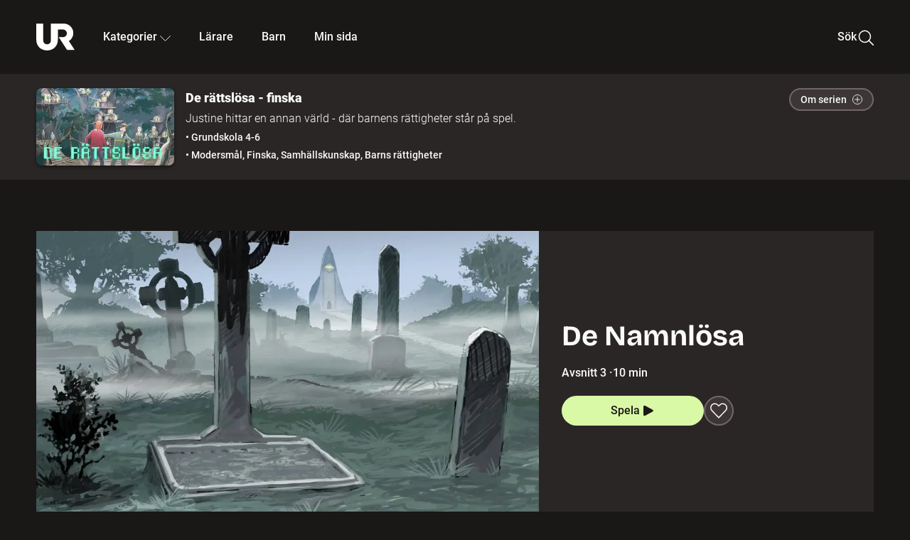

--- FILE ---
content_type: text/html; charset=utf-8
request_url: http://embed.ur.se/program/227260-de-rattslosa-finska-de-namnlosa
body_size: 14826
content:
<!DOCTYPE html><html lang="sv"><head><link rel="preload" href="/fonts/Roboto-300.woff2" as="font" crossorigin="" data-next-head=""/><link rel="preload" href="/fonts/Roboto-500.woff2" as="font" crossorigin="" data-next-head=""/><link rel="preload" href="/fonts/Roboto-900.woff2" as="font" crossorigin="" data-next-head=""/><link rel="icon" href="/favicon.ico" data-next-head=""/><meta charSet="utf-8" data-next-head=""/><meta name="viewport" content="width=device-width, initial-scale=1.0, user-scalable=yes" data-next-head=""/><meta name="format-detection" content="telephone=no" data-next-head=""/><link rel="icon" sizes="192x192" href="/touch-icons/touch-icon-192x192.png" data-next-head=""/><link rel="apple-touch-icon" sizes="192x192" href="/touch-icons/touch-icon-192x192.png" data-next-head=""/><link rel="apple-touch-icon" sizes="180x180" href="/touch-icons/touch-icon-180x180.png" data-next-head=""/><link rel="apple-touch-icon" sizes="152x152" href="/touch-icons/touch-icon-152x152.png" data-next-head=""/><link rel="apple-touch-icon" sizes="144x144" href="/touch-icons/touch-icon-144x144.png" data-next-head=""/><link rel="apple-touch-icon" sizes="120x120" href="/touch-icons/touch-icon-120x120.png" data-next-head=""/><link rel="apple-touch-icon" sizes="114x114" href="/touch-icons/touch-icon-114x114.png" data-next-head=""/><link rel="apple-touch-icon" sizes="76x76" href="/touch-icons/touch-icon-76x76.png" data-next-head=""/><link rel="apple-touch-icon" sizes="72x72" href="/touch-icons/touch-icon-72x72.png" data-next-head=""/><link rel="shortcut icon" href="/favicon.ico" data-next-head=""/><link rel="manifest" href="/manifest.json" data-next-head=""/><title data-next-head="">De rättslösa - finska: De Namnlösa | UR Play</title><meta name="description" content="Del 3 av 6. När Justine försöker befria John säger han åt henne att leta efter De Namnlösa. Hon hittar vad hon söker vid en ödslig kyrkogård." data-next-head=""/><link rel="canonical" href="https://urplay.se/program/227260-de-rattslosa-finska-de-namnlosa" data-next-head=""/><meta property="og:title" content="De rättslösa - finska: De Namnlösa | UR Play" data-next-head=""/><meta property="og:locale" content="sv_SE" data-next-head=""/><meta property="og:site_name" content="urplay.se" data-next-head=""/><meta property="og:image" content="https://some-assets.ur.se/some/urplay/227260/hd.jpg" data-next-head=""/><meta property="og:url" content="https://urplay.se/program/227260-de-rattslosa-finska-de-namnlosa" data-next-head=""/><meta property="og:description" content="Del 3 av 6. När Justine försöker befria John säger han åt henne att leta efter De Namnlösa. Hon hittar vad hon söker vid en ödslig kyrkogård." data-next-head=""/><link rel="preload" as="image" imageSrcSet="/_next/image?url=https%3A%2F%2Fassets.ur.se%2Fid%2F227260%2Fimages%2F1_xl.jpg&amp;w=128&amp;q=75 128w, /_next/image?url=https%3A%2F%2Fassets.ur.se%2Fid%2F227260%2Fimages%2F1_xl.jpg&amp;w=256&amp;q=75 256w, /_next/image?url=https%3A%2F%2Fassets.ur.se%2Fid%2F227260%2Fimages%2F1_xl.jpg&amp;w=384&amp;q=75 384w, /_next/image?url=https%3A%2F%2Fassets.ur.se%2Fid%2F227260%2Fimages%2F1_xl.jpg&amp;w=640&amp;q=75 640w, /_next/image?url=https%3A%2F%2Fassets.ur.se%2Fid%2F227260%2Fimages%2F1_xl.jpg&amp;w=768&amp;q=75 768w, /_next/image?url=https%3A%2F%2Fassets.ur.se%2Fid%2F227260%2Fimages%2F1_xl.jpg&amp;w=1201&amp;q=75 1201w, /_next/image?url=https%3A%2F%2Fassets.ur.se%2Fid%2F227260%2Fimages%2F1_xl.jpg&amp;w=1441&amp;q=75 1441w, /_next/image?url=https%3A%2F%2Fassets.ur.se%2Fid%2F227260%2Fimages%2F1_xl.jpg&amp;w=1601&amp;q=75 1601w" imageSizes="(min-width: 1600px) 1216px, (min-width: 1201px) calc(100vw - 16vw), 100vw" data-next-head=""/><script id="cookiebot-google-consent-mode" data-cookieconsent="ignore" data-nscript="beforeInteractive">
              window.dataLayer = window.dataLayer || [];
              function gtag() {
                  dataLayer.push(arguments);
              }
              gtag('consent', 'default', {
                  'ad_personalization': 'denied',
                  'ad_storage': 'denied',
                  'ad_user_data': 'denied',
                  'analytics_storage': 'denied',
                  'functionality_storage': 'denied',
                  'personalization_storage': 'denied',
                  'security_storage': 'granted',
                  'wait_for_update': 500,
              });
              gtag("set", "ads_data_redaction", true);
              gtag("set", "url_passthrough", false);
          </script><link rel="preload" href="/_next/static/chunks/7076bda25b28cdb3.css" as="style"/><link rel="stylesheet" href="/_next/static/chunks/7076bda25b28cdb3.css" data-n-g=""/><link rel="preload" href="/_next/static/chunks/8ba995117cd39e53.css" as="style"/><link rel="stylesheet" href="/_next/static/chunks/8ba995117cd39e53.css" data-n-p=""/><link rel="preload" href="/_next/static/chunks/d77254097e403903.css" as="style"/><link rel="stylesheet" href="/_next/static/chunks/d77254097e403903.css" data-n-p=""/><link rel="preload" href="/_next/static/chunks/6a1d627e8838146f.css" as="style"/><link rel="stylesheet" href="/_next/static/chunks/6a1d627e8838146f.css" data-n-p=""/><noscript data-n-css=""></noscript><script id="Cookiebot" src="https://consent.cookiebot.com/uc.js" data-cbid="60f149ef-77bc-47f4-90c1-a55c6b64370d" type="text/javascript" defer="" data-nscript="beforeInteractive"></script><script src="/_next/static/chunks/06c84a502ab9d3a6.js" defer=""></script><script src="/_next/static/chunks/b380abb205c1896b.js" defer=""></script><script src="/_next/static/chunks/fd090f91ffbf2c6f.js" defer=""></script><script src="/_next/static/chunks/44782f074879ae1a.js" defer=""></script><script src="/_next/static/chunks/b50dd62bc0b2aabb.js" defer=""></script><script src="/_next/static/chunks/ecaa78903e1eaa47.js" defer=""></script><script src="/_next/static/chunks/706f4a91dbda12c5.js" defer=""></script><script src="/_next/static/chunks/2dcf2b82d1abe3ca.js" defer=""></script><script src="/_next/static/chunks/turbopack-4fa6a9079b815717.js" defer=""></script><script src="/_next/static/chunks/cfd4511bdc25f8bd.js" defer=""></script><script src="/_next/static/chunks/977ae3c40d192485.js" defer=""></script><script src="/_next/static/chunks/b79c01ad360c2b27.js" defer=""></script><script src="/_next/static/chunks/89bd07bb96e7e805.js" defer=""></script><script src="/_next/static/chunks/6e2be0a6cc05dde2.js" defer=""></script><script src="/_next/static/chunks/747b0afadc29f853.js" defer=""></script><script src="/_next/static/chunks/39a7c0f53eb0d16b.js" defer=""></script><script src="/_next/static/chunks/a3b42c400f541bae.js" defer=""></script><script src="/_next/static/chunks/18de73f3f3a794ff.js" defer=""></script><script src="/_next/static/chunks/turbopack-21895aa7adcff0dd.js" defer=""></script><script src="/_next/static/28c7nCYd_ki2HcCZP3Fet/_ssgManifest.js" defer=""></script><script src="/_next/static/28c7nCYd_ki2HcCZP3Fet/_buildManifest.js" defer=""></script><meta name="sentry-trace" content="19437393f96c8a989670aaec5fa15061-7ca3c258ac60255c-0"/><meta name="baggage" content="sentry-environment=production,sentry-public_key=ef851232e4a5b9cdde2454c5acff091c,sentry-trace_id=19437393f96c8a989670aaec5fa15061,sentry-sampled=false,sentry-sample_rand=0.5741393990671408,sentry-sample_rate=0.01"/></head><body><div id="__next"><div class="Layout-module__fmZ1UG__mainBackground"><header class=""><div class="SiteHeader-module__gsr0IW__siteHeader"><div class="SiteHeader-module__gsr0IW__wrapper"><button id="resetFocus" tabindex="-1" aria-hidden="true" class="SiteHeader-module__gsr0IW__resetFocusButton"></button><a class="SiteHeader-module__gsr0IW__accessibilityLinks" href="#huvudinnehall">Till huvudinnehåll</a><div class="SiteHeader-module__gsr0IW__menuContainer SiteHeader-module__gsr0IW__hideMenu"><nav aria-label="Huvudmeny" class="PrimaryNavigation-module__g0Mera__navigation" tabindex="-1"><ul class="menu PrimaryNavigation-module__g0Mera__menuWrapper"><li class="PrimaryNavigation-module__g0Mera__logoItem"><div class="PrimaryNavigation-module__g0Mera__mobileCloseButtonContainer"><button class="PrimaryNavigation-module__g0Mera__mobileCloseButton" aria-label="Stäng huvudmeny" aria-controls="Huvudmeny" aria-expanded="false"><svg xmlns="http://www.w3.org/2000/svg" width="24" height="24" viewBox="0 0 24 24" aria-hidden="true" focusable="false" class="PrimaryNavigation-module__g0Mera__closeIcon"><path fill="none" fill-rule="evenodd" stroke="#110737" stroke-linecap="round" stroke-linejoin="round" stroke-width="1.5" d="m4.5 19.5 15-15m-15 0 15 15"></path></svg></button></div><a class="PrimaryNavigation-module__g0Mera__logoLink" data-trk-primary-navigation="Logo" href="/"><svg xmlns="http://www.w3.org/2000/svg" width="200" height="200" viewBox="0 0 200 200" class="PrimaryNavigation-module__g0Mera__logo" focusable="false" role="img" aria-label="UR Play"><path fill="#FFF" fill-rule="evenodd" d="M169.92 125.104c13.91-8.81 23.22-24.207 23.019-41.648C193.253 56.257 170.449 34 143.115 34H76.347v87.325c0 12.838-8.964 20.61-20.02 20.61-11.058 0-20.022-7.772-20.022-20.61V34H0v82.572C0 153.03 25.218 174 56.326 174c31.109 0 56.325-20.97 56.325-57.428V64.85h26.147c10.995 0 20.3 8.564 20.625 19.5.336 11.364-8.852 20.713-20.197 20.713H117.4l43.065 66.312H200z"></path></svg></a></li><li class="PrimaryNavigation-module__g0Mera__navItem PrimaryNavigation-module__g0Mera__categoriesNavItemDesktop"><button aria-expanded="false" data-trk-primary-navigation-kategorier="closed" class="NavDropdown-module__Tj6GOG__navButton" data-trk-primary-navigation="Kategorier" type="button">Kategorier<svg xmlns="http://www.w3.org/2000/svg" width="24" height="24" viewBox="0 0 24 24" aria-hidden="true" class="NavDropdown-module__Tj6GOG__caret Caret-module__Bw2tFq__down" focusable="false"><path fill="none" stroke="#110737" stroke-linecap="round" stroke-linejoin="round" stroke-width="1.5" d="M23.25 16.689 12.53 5.97a.75.75 0 0 0-1.06 0L.75 16.689"></path></svg></button><div class="NavDropdown-module__Tj6GOG__navMenu"><div aria-hidden="true" class="CategoriesMenu-module__nuJBlW__backdrop CategoriesMenu-module__nuJBlW__noBackdrop"></div><div class="CategoriesMenu-module__nuJBlW__categoriesMenu"><div class="CategoriesMenu-module__nuJBlW__topRow"><a tabindex="0" class="Button-module__s3b5nq__button Button-module__s3b5nq__secondaryButton Button-module__s3b5nq__linkButton Button-module__s3b5nq__smallButton Button-module__s3b5nq__chipButton" href="/bladdra/alla-kategorier">Alla kategorier</a><a tabindex="0" class="Button-module__s3b5nq__button Button-module__s3b5nq__secondaryButton Button-module__s3b5nq__linkButton Button-module__s3b5nq__smallButton Button-module__s3b5nq__chipButton" href="/bladdra/alla-program">Program A till Ö</a></div><ul class="CategoriesMenu-module__nuJBlW__highlightedCategories"><li class="NavigationListItem-module__T6YIQq__item CategoriesMenu-module__nuJBlW__categoryItem"><div class="NavigationListItem-module__T6YIQq__imageOverlay"></div><img alt="" loading="lazy" width="640" height="360" decoding="async" data-nimg="1" class="NavigationListItem-module__T6YIQq__categoryImage" style="color:transparent" sizes="(min-width: 1600px) calc(1216px * .24), (min-width: 1201px) calc((100vw - 16vw) * .24), (min-width: 768px) 24vw, (min-width: 640px) 48vw, 38vw" srcSet="/_next/image?url=https%3A%2F%2Fur.imagevault.app%2Fpublishedmedia%2F9m6olbh6d9ei2kyj2kmu%2Fsyntolkatny.png&amp;w=128&amp;q=75 128w, /_next/image?url=https%3A%2F%2Fur.imagevault.app%2Fpublishedmedia%2F9m6olbh6d9ei2kyj2kmu%2Fsyntolkatny.png&amp;w=256&amp;q=75 256w, /_next/image?url=https%3A%2F%2Fur.imagevault.app%2Fpublishedmedia%2F9m6olbh6d9ei2kyj2kmu%2Fsyntolkatny.png&amp;w=384&amp;q=75 384w, /_next/image?url=https%3A%2F%2Fur.imagevault.app%2Fpublishedmedia%2F9m6olbh6d9ei2kyj2kmu%2Fsyntolkatny.png&amp;w=640&amp;q=75 640w, /_next/image?url=https%3A%2F%2Fur.imagevault.app%2Fpublishedmedia%2F9m6olbh6d9ei2kyj2kmu%2Fsyntolkatny.png&amp;w=768&amp;q=75 768w, /_next/image?url=https%3A%2F%2Fur.imagevault.app%2Fpublishedmedia%2F9m6olbh6d9ei2kyj2kmu%2Fsyntolkatny.png&amp;w=1201&amp;q=75 1201w, /_next/image?url=https%3A%2F%2Fur.imagevault.app%2Fpublishedmedia%2F9m6olbh6d9ei2kyj2kmu%2Fsyntolkatny.png&amp;w=1441&amp;q=75 1441w, /_next/image?url=https%3A%2F%2Fur.imagevault.app%2Fpublishedmedia%2F9m6olbh6d9ei2kyj2kmu%2Fsyntolkatny.png&amp;w=1601&amp;q=75 1601w" src="/_next/image?url=https%3A%2F%2Fur.imagevault.app%2Fpublishedmedia%2F9m6olbh6d9ei2kyj2kmu%2Fsyntolkatny.png&amp;w=1601&amp;q=75"/><a class="NavigationListItem-module__T6YIQq__categoryLink" data-trk-categories-menu="Syntolkat" href="/bladdra/syntolkat"><span class="NavigationListItem-module__T6YIQq__linkText">Syntolkat</span></a><div class="NavigationListItem-module__T6YIQq__gradient"></div></li><li class="NavigationListItem-module__T6YIQq__item CategoriesMenu-module__nuJBlW__categoryItem"><div class="NavigationListItem-module__T6YIQq__imageOverlay"></div><img alt="" loading="lazy" width="640" height="360" decoding="async" data-nimg="1" class="NavigationListItem-module__T6YIQq__categoryImage" style="color:transparent" sizes="(min-width: 1600px) calc(1216px * .24), (min-width: 1201px) calc((100vw - 16vw) * .24), (min-width: 768px) 24vw, (min-width: 640px) 48vw, 38vw" srcSet="/_next/image?url=https%3A%2F%2Fur.imagevault.app%2Fpublishedmedia%2Frhqa3paguquththzuoa4%2Fdokumenta-rny.png&amp;w=128&amp;q=75 128w, /_next/image?url=https%3A%2F%2Fur.imagevault.app%2Fpublishedmedia%2Frhqa3paguquththzuoa4%2Fdokumenta-rny.png&amp;w=256&amp;q=75 256w, /_next/image?url=https%3A%2F%2Fur.imagevault.app%2Fpublishedmedia%2Frhqa3paguquththzuoa4%2Fdokumenta-rny.png&amp;w=384&amp;q=75 384w, /_next/image?url=https%3A%2F%2Fur.imagevault.app%2Fpublishedmedia%2Frhqa3paguquththzuoa4%2Fdokumenta-rny.png&amp;w=640&amp;q=75 640w, /_next/image?url=https%3A%2F%2Fur.imagevault.app%2Fpublishedmedia%2Frhqa3paguquththzuoa4%2Fdokumenta-rny.png&amp;w=768&amp;q=75 768w, /_next/image?url=https%3A%2F%2Fur.imagevault.app%2Fpublishedmedia%2Frhqa3paguquththzuoa4%2Fdokumenta-rny.png&amp;w=1201&amp;q=75 1201w, /_next/image?url=https%3A%2F%2Fur.imagevault.app%2Fpublishedmedia%2Frhqa3paguquththzuoa4%2Fdokumenta-rny.png&amp;w=1441&amp;q=75 1441w, /_next/image?url=https%3A%2F%2Fur.imagevault.app%2Fpublishedmedia%2Frhqa3paguquththzuoa4%2Fdokumenta-rny.png&amp;w=1601&amp;q=75 1601w" src="/_next/image?url=https%3A%2F%2Fur.imagevault.app%2Fpublishedmedia%2Frhqa3paguquththzuoa4%2Fdokumenta-rny.png&amp;w=1601&amp;q=75"/><a class="NavigationListItem-module__T6YIQq__categoryLink" data-trk-categories-menu="Dokumentär" href="/bladdra/dokumentar"><span class="NavigationListItem-module__T6YIQq__linkText">Dokumentär</span></a><div class="NavigationListItem-module__T6YIQq__gradient"></div></li><li class="NavigationListItem-module__T6YIQq__item CategoriesMenu-module__nuJBlW__categoryItem"><div class="NavigationListItem-module__T6YIQq__imageOverlay"></div><img alt="" loading="lazy" width="640" height="360" decoding="async" data-nimg="1" class="NavigationListItem-module__T6YIQq__categoryImage" style="color:transparent" sizes="(min-width: 1600px) calc(1216px * .24), (min-width: 1201px) calc((100vw - 16vw) * .24), (min-width: 768px) 24vw, (min-width: 640px) 48vw, 38vw" srcSet="/_next/image?url=https%3A%2F%2Fur.imagevault.app%2Fpublishedmedia%2Fash3p5xkwl2oxew6vpk0%2FKortfilm_kategori.png&amp;w=128&amp;q=75 128w, /_next/image?url=https%3A%2F%2Fur.imagevault.app%2Fpublishedmedia%2Fash3p5xkwl2oxew6vpk0%2FKortfilm_kategori.png&amp;w=256&amp;q=75 256w, /_next/image?url=https%3A%2F%2Fur.imagevault.app%2Fpublishedmedia%2Fash3p5xkwl2oxew6vpk0%2FKortfilm_kategori.png&amp;w=384&amp;q=75 384w, /_next/image?url=https%3A%2F%2Fur.imagevault.app%2Fpublishedmedia%2Fash3p5xkwl2oxew6vpk0%2FKortfilm_kategori.png&amp;w=640&amp;q=75 640w, /_next/image?url=https%3A%2F%2Fur.imagevault.app%2Fpublishedmedia%2Fash3p5xkwl2oxew6vpk0%2FKortfilm_kategori.png&amp;w=768&amp;q=75 768w, /_next/image?url=https%3A%2F%2Fur.imagevault.app%2Fpublishedmedia%2Fash3p5xkwl2oxew6vpk0%2FKortfilm_kategori.png&amp;w=1201&amp;q=75 1201w, /_next/image?url=https%3A%2F%2Fur.imagevault.app%2Fpublishedmedia%2Fash3p5xkwl2oxew6vpk0%2FKortfilm_kategori.png&amp;w=1441&amp;q=75 1441w, /_next/image?url=https%3A%2F%2Fur.imagevault.app%2Fpublishedmedia%2Fash3p5xkwl2oxew6vpk0%2FKortfilm_kategori.png&amp;w=1601&amp;q=75 1601w" src="/_next/image?url=https%3A%2F%2Fur.imagevault.app%2Fpublishedmedia%2Fash3p5xkwl2oxew6vpk0%2FKortfilm_kategori.png&amp;w=1601&amp;q=75"/><a class="NavigationListItem-module__T6YIQq__categoryLink" data-trk-categories-menu="Kortfilm" href="/bladdra/kortfilm"><span class="NavigationListItem-module__T6YIQq__linkText">Kortfilm</span></a><div class="NavigationListItem-module__T6YIQq__gradient"></div></li><li class="NavigationListItem-module__T6YIQq__item CategoriesMenu-module__nuJBlW__categoryItem"><div class="NavigationListItem-module__T6YIQq__imageOverlay"></div><img alt="" loading="lazy" width="640" height="360" decoding="async" data-nimg="1" class="NavigationListItem-module__T6YIQq__categoryImage" style="color:transparent" sizes="(min-width: 1600px) calc(1216px * .24), (min-width: 1201px) calc((100vw - 16vw) * .24), (min-width: 768px) 24vw, (min-width: 640px) 48vw, 38vw" srcSet="/_next/image?url=https%3A%2F%2Fur.imagevault.app%2Fpublishedmedia%2F83s66kbxiipc46zanxcf%2Fdramany.png&amp;w=128&amp;q=75 128w, /_next/image?url=https%3A%2F%2Fur.imagevault.app%2Fpublishedmedia%2F83s66kbxiipc46zanxcf%2Fdramany.png&amp;w=256&amp;q=75 256w, /_next/image?url=https%3A%2F%2Fur.imagevault.app%2Fpublishedmedia%2F83s66kbxiipc46zanxcf%2Fdramany.png&amp;w=384&amp;q=75 384w, /_next/image?url=https%3A%2F%2Fur.imagevault.app%2Fpublishedmedia%2F83s66kbxiipc46zanxcf%2Fdramany.png&amp;w=640&amp;q=75 640w, /_next/image?url=https%3A%2F%2Fur.imagevault.app%2Fpublishedmedia%2F83s66kbxiipc46zanxcf%2Fdramany.png&amp;w=768&amp;q=75 768w, /_next/image?url=https%3A%2F%2Fur.imagevault.app%2Fpublishedmedia%2F83s66kbxiipc46zanxcf%2Fdramany.png&amp;w=1201&amp;q=75 1201w, /_next/image?url=https%3A%2F%2Fur.imagevault.app%2Fpublishedmedia%2F83s66kbxiipc46zanxcf%2Fdramany.png&amp;w=1441&amp;q=75 1441w, /_next/image?url=https%3A%2F%2Fur.imagevault.app%2Fpublishedmedia%2F83s66kbxiipc46zanxcf%2Fdramany.png&amp;w=1601&amp;q=75 1601w" src="/_next/image?url=https%3A%2F%2Fur.imagevault.app%2Fpublishedmedia%2F83s66kbxiipc46zanxcf%2Fdramany.png&amp;w=1601&amp;q=75"/><a class="NavigationListItem-module__T6YIQq__categoryLink" data-trk-categories-menu="Drama" href="/bladdra/drama"><span class="NavigationListItem-module__T6YIQq__linkText">Drama</span></a><div class="NavigationListItem-module__T6YIQq__gradient"></div></li><li class="NavigationListItem-module__T6YIQq__item CategoriesMenu-module__nuJBlW__categoryItem"><div class="NavigationListItem-module__T6YIQq__imageOverlay"></div><img alt="" loading="lazy" width="640" height="360" decoding="async" data-nimg="1" class="NavigationListItem-module__T6YIQq__categoryImage" style="color:transparent" sizes="(min-width: 1600px) calc(1216px * .24), (min-width: 1201px) calc((100vw - 16vw) * .24), (min-width: 768px) 24vw, (min-width: 640px) 48vw, 38vw" srcSet="/_next/image?url=https%3A%2F%2Fur.imagevault.app%2Fpublishedmedia%2Ft3a3nq9md6wi29ksvh3d%2Ffo-rela-sningarny.png&amp;w=128&amp;q=75 128w, /_next/image?url=https%3A%2F%2Fur.imagevault.app%2Fpublishedmedia%2Ft3a3nq9md6wi29ksvh3d%2Ffo-rela-sningarny.png&amp;w=256&amp;q=75 256w, /_next/image?url=https%3A%2F%2Fur.imagevault.app%2Fpublishedmedia%2Ft3a3nq9md6wi29ksvh3d%2Ffo-rela-sningarny.png&amp;w=384&amp;q=75 384w, /_next/image?url=https%3A%2F%2Fur.imagevault.app%2Fpublishedmedia%2Ft3a3nq9md6wi29ksvh3d%2Ffo-rela-sningarny.png&amp;w=640&amp;q=75 640w, /_next/image?url=https%3A%2F%2Fur.imagevault.app%2Fpublishedmedia%2Ft3a3nq9md6wi29ksvh3d%2Ffo-rela-sningarny.png&amp;w=768&amp;q=75 768w, /_next/image?url=https%3A%2F%2Fur.imagevault.app%2Fpublishedmedia%2Ft3a3nq9md6wi29ksvh3d%2Ffo-rela-sningarny.png&amp;w=1201&amp;q=75 1201w, /_next/image?url=https%3A%2F%2Fur.imagevault.app%2Fpublishedmedia%2Ft3a3nq9md6wi29ksvh3d%2Ffo-rela-sningarny.png&amp;w=1441&amp;q=75 1441w, /_next/image?url=https%3A%2F%2Fur.imagevault.app%2Fpublishedmedia%2Ft3a3nq9md6wi29ksvh3d%2Ffo-rela-sningarny.png&amp;w=1601&amp;q=75 1601w" src="/_next/image?url=https%3A%2F%2Fur.imagevault.app%2Fpublishedmedia%2Ft3a3nq9md6wi29ksvh3d%2Ffo-rela-sningarny.png&amp;w=1601&amp;q=75"/><a class="NavigationListItem-module__T6YIQq__categoryLink" data-trk-categories-menu="Föreläsningar" href="/bladdra/forelasningar"><span class="NavigationListItem-module__T6YIQq__linkText">Föreläsningar</span></a><div class="NavigationListItem-module__T6YIQq__gradient"></div></li><li class="NavigationListItem-module__T6YIQq__item CategoriesMenu-module__nuJBlW__categoryItem"><div class="NavigationListItem-module__T6YIQq__imageOverlay"></div><img alt="" loading="lazy" width="640" height="360" decoding="async" data-nimg="1" class="NavigationListItem-module__T6YIQq__categoryImage" style="color:transparent" sizes="(min-width: 1600px) calc(1216px * .24), (min-width: 1201px) calc((100vw - 16vw) * .24), (min-width: 768px) 24vw, (min-width: 640px) 48vw, 38vw" srcSet="/_next/image?url=https%3A%2F%2Fur.imagevault.app%2Fpublishedmedia%2Fche5jfu3y04eyx5x9jwm%2Fvetenskap.png&amp;w=128&amp;q=75 128w, /_next/image?url=https%3A%2F%2Fur.imagevault.app%2Fpublishedmedia%2Fche5jfu3y04eyx5x9jwm%2Fvetenskap.png&amp;w=256&amp;q=75 256w, /_next/image?url=https%3A%2F%2Fur.imagevault.app%2Fpublishedmedia%2Fche5jfu3y04eyx5x9jwm%2Fvetenskap.png&amp;w=384&amp;q=75 384w, /_next/image?url=https%3A%2F%2Fur.imagevault.app%2Fpublishedmedia%2Fche5jfu3y04eyx5x9jwm%2Fvetenskap.png&amp;w=640&amp;q=75 640w, /_next/image?url=https%3A%2F%2Fur.imagevault.app%2Fpublishedmedia%2Fche5jfu3y04eyx5x9jwm%2Fvetenskap.png&amp;w=768&amp;q=75 768w, /_next/image?url=https%3A%2F%2Fur.imagevault.app%2Fpublishedmedia%2Fche5jfu3y04eyx5x9jwm%2Fvetenskap.png&amp;w=1201&amp;q=75 1201w, /_next/image?url=https%3A%2F%2Fur.imagevault.app%2Fpublishedmedia%2Fche5jfu3y04eyx5x9jwm%2Fvetenskap.png&amp;w=1441&amp;q=75 1441w, /_next/image?url=https%3A%2F%2Fur.imagevault.app%2Fpublishedmedia%2Fche5jfu3y04eyx5x9jwm%2Fvetenskap.png&amp;w=1601&amp;q=75 1601w" src="/_next/image?url=https%3A%2F%2Fur.imagevault.app%2Fpublishedmedia%2Fche5jfu3y04eyx5x9jwm%2Fvetenskap.png&amp;w=1601&amp;q=75"/><a class="NavigationListItem-module__T6YIQq__categoryLink" data-trk-categories-menu="Vetenskap &amp; teknik" href="/bladdra/vetenskap"><span class="NavigationListItem-module__T6YIQq__linkText">Vetenskap &amp; teknik</span></a><div class="NavigationListItem-module__T6YIQq__gradient"></div></li><li class="NavigationListItem-module__T6YIQq__item CategoriesMenu-module__nuJBlW__categoryItem"><div class="NavigationListItem-module__T6YIQq__imageOverlay"></div><img alt="" loading="lazy" width="640" height="360" decoding="async" data-nimg="1" class="NavigationListItem-module__T6YIQq__categoryImage" style="color:transparent" sizes="(min-width: 1600px) calc(1216px * .24), (min-width: 1201px) calc((100vw - 16vw) * .24), (min-width: 768px) 24vw, (min-width: 640px) 48vw, 38vw" srcSet="/_next/image?url=https%3A%2F%2Fur.imagevault.app%2Fpublishedmedia%2Fx9un8m0h5shqn4bds1ig%2FPoddar_kategori.png&amp;w=128&amp;q=75 128w, /_next/image?url=https%3A%2F%2Fur.imagevault.app%2Fpublishedmedia%2Fx9un8m0h5shqn4bds1ig%2FPoddar_kategori.png&amp;w=256&amp;q=75 256w, /_next/image?url=https%3A%2F%2Fur.imagevault.app%2Fpublishedmedia%2Fx9un8m0h5shqn4bds1ig%2FPoddar_kategori.png&amp;w=384&amp;q=75 384w, /_next/image?url=https%3A%2F%2Fur.imagevault.app%2Fpublishedmedia%2Fx9un8m0h5shqn4bds1ig%2FPoddar_kategori.png&amp;w=640&amp;q=75 640w, /_next/image?url=https%3A%2F%2Fur.imagevault.app%2Fpublishedmedia%2Fx9un8m0h5shqn4bds1ig%2FPoddar_kategori.png&amp;w=768&amp;q=75 768w, /_next/image?url=https%3A%2F%2Fur.imagevault.app%2Fpublishedmedia%2Fx9un8m0h5shqn4bds1ig%2FPoddar_kategori.png&amp;w=1201&amp;q=75 1201w, /_next/image?url=https%3A%2F%2Fur.imagevault.app%2Fpublishedmedia%2Fx9un8m0h5shqn4bds1ig%2FPoddar_kategori.png&amp;w=1441&amp;q=75 1441w, /_next/image?url=https%3A%2F%2Fur.imagevault.app%2Fpublishedmedia%2Fx9un8m0h5shqn4bds1ig%2FPoddar_kategori.png&amp;w=1601&amp;q=75 1601w" src="/_next/image?url=https%3A%2F%2Fur.imagevault.app%2Fpublishedmedia%2Fx9un8m0h5shqn4bds1ig%2FPoddar_kategori.png&amp;w=1601&amp;q=75"/><a class="NavigationListItem-module__T6YIQq__categoryLink" data-trk-categories-menu="Poddar" href="/bladdra/poddar"><span class="NavigationListItem-module__T6YIQq__linkText">Poddar</span></a><div class="NavigationListItem-module__T6YIQq__gradient"></div></li><li class="NavigationListItem-module__T6YIQq__item CategoriesMenu-module__nuJBlW__categoryItem"><div class="NavigationListItem-module__T6YIQq__imageOverlay"></div><img alt="" loading="lazy" width="640" height="360" decoding="async" data-nimg="1" class="NavigationListItem-module__T6YIQq__categoryImage" style="color:transparent" sizes="(min-width: 1600px) calc(1216px * .24), (min-width: 1201px) calc((100vw - 16vw) * .24), (min-width: 768px) 24vw, (min-width: 640px) 48vw, 38vw" srcSet="/_next/image?url=https%3A%2F%2Fur.imagevault.app%2Fpublishedmedia%2Ftimhztx0qp288dcg6p04%2Fteckenspra-k3.png&amp;w=128&amp;q=75 128w, /_next/image?url=https%3A%2F%2Fur.imagevault.app%2Fpublishedmedia%2Ftimhztx0qp288dcg6p04%2Fteckenspra-k3.png&amp;w=256&amp;q=75 256w, /_next/image?url=https%3A%2F%2Fur.imagevault.app%2Fpublishedmedia%2Ftimhztx0qp288dcg6p04%2Fteckenspra-k3.png&amp;w=384&amp;q=75 384w, /_next/image?url=https%3A%2F%2Fur.imagevault.app%2Fpublishedmedia%2Ftimhztx0qp288dcg6p04%2Fteckenspra-k3.png&amp;w=640&amp;q=75 640w, /_next/image?url=https%3A%2F%2Fur.imagevault.app%2Fpublishedmedia%2Ftimhztx0qp288dcg6p04%2Fteckenspra-k3.png&amp;w=768&amp;q=75 768w, /_next/image?url=https%3A%2F%2Fur.imagevault.app%2Fpublishedmedia%2Ftimhztx0qp288dcg6p04%2Fteckenspra-k3.png&amp;w=1201&amp;q=75 1201w, /_next/image?url=https%3A%2F%2Fur.imagevault.app%2Fpublishedmedia%2Ftimhztx0qp288dcg6p04%2Fteckenspra-k3.png&amp;w=1441&amp;q=75 1441w, /_next/image?url=https%3A%2F%2Fur.imagevault.app%2Fpublishedmedia%2Ftimhztx0qp288dcg6p04%2Fteckenspra-k3.png&amp;w=1601&amp;q=75 1601w" src="/_next/image?url=https%3A%2F%2Fur.imagevault.app%2Fpublishedmedia%2Ftimhztx0qp288dcg6p04%2Fteckenspra-k3.png&amp;w=1601&amp;q=75"/><a class="NavigationListItem-module__T6YIQq__categoryLink" data-trk-categories-menu="Svenskt teckenspråk" href="/bladdra/svenskt-teckensprak"><span class="NavigationListItem-module__T6YIQq__linkText">Svenskt teckenspråk</span></a><div class="NavigationListItem-module__T6YIQq__gradient"></div></li></ul><div><span class="CategoriesMenu-module__nuJBlW__headingMinorityLanguages">Nationella minoriteter</span><ul class="CategoriesMenu-module__nuJBlW__minorityLanguages"><li class="NavigationListItem-module__T6YIQq__item CategoriesMenu-module__nuJBlW__minorityLanguagesItem"><div class="NavigationListItem-module__T6YIQq__imageOverlay"></div><img alt="" loading="lazy" width="640" height="360" decoding="async" data-nimg="1" class="NavigationListItem-module__T6YIQq__categoryImage" style="color:transparent" sizes="(min-width: 1600px) calc(1216px * .24), (min-width: 1201px) calc((100vw - 16vw) * .24), (min-width: 768px) 24vw, (min-width: 640px) 48vw, 38vw" srcSet="/_next/image?url=https%3A%2F%2Fur.imagevault.app%2Fpublishedmedia%2Fgklph3j35xmoo3pfe33m%2FFinska.png&amp;w=128&amp;q=75 128w, /_next/image?url=https%3A%2F%2Fur.imagevault.app%2Fpublishedmedia%2Fgklph3j35xmoo3pfe33m%2FFinska.png&amp;w=256&amp;q=75 256w, /_next/image?url=https%3A%2F%2Fur.imagevault.app%2Fpublishedmedia%2Fgklph3j35xmoo3pfe33m%2FFinska.png&amp;w=384&amp;q=75 384w, /_next/image?url=https%3A%2F%2Fur.imagevault.app%2Fpublishedmedia%2Fgklph3j35xmoo3pfe33m%2FFinska.png&amp;w=640&amp;q=75 640w, /_next/image?url=https%3A%2F%2Fur.imagevault.app%2Fpublishedmedia%2Fgklph3j35xmoo3pfe33m%2FFinska.png&amp;w=768&amp;q=75 768w, /_next/image?url=https%3A%2F%2Fur.imagevault.app%2Fpublishedmedia%2Fgklph3j35xmoo3pfe33m%2FFinska.png&amp;w=1201&amp;q=75 1201w, /_next/image?url=https%3A%2F%2Fur.imagevault.app%2Fpublishedmedia%2Fgklph3j35xmoo3pfe33m%2FFinska.png&amp;w=1441&amp;q=75 1441w, /_next/image?url=https%3A%2F%2Fur.imagevault.app%2Fpublishedmedia%2Fgklph3j35xmoo3pfe33m%2FFinska.png&amp;w=1601&amp;q=75 1601w" src="/_next/image?url=https%3A%2F%2Fur.imagevault.app%2Fpublishedmedia%2Fgklph3j35xmoo3pfe33m%2FFinska.png&amp;w=1601&amp;q=75"/><a class="NavigationListItem-module__T6YIQq__categoryLink" data-trk-categories-menu="Finska" href="/bladdra/finska"><span class="NavigationListItem-module__T6YIQq__linkText">Finska</span></a><div class="NavigationListItem-module__T6YIQq__gradient"></div></li><li class="NavigationListItem-module__T6YIQq__item CategoriesMenu-module__nuJBlW__minorityLanguagesItem"><div class="NavigationListItem-module__T6YIQq__imageOverlay"></div><img alt="" loading="lazy" width="640" height="360" decoding="async" data-nimg="1" class="NavigationListItem-module__T6YIQq__categoryImage" style="color:transparent" sizes="(min-width: 1600px) calc(1216px * .24), (min-width: 1201px) calc((100vw - 16vw) * .24), (min-width: 768px) 24vw, (min-width: 640px) 48vw, 38vw" srcSet="/_next/image?url=https%3A%2F%2Fur.imagevault.app%2Fpublishedmedia%2Fymydi91ihy6x98yto9ev%2FJiddisch.png&amp;w=128&amp;q=75 128w, /_next/image?url=https%3A%2F%2Fur.imagevault.app%2Fpublishedmedia%2Fymydi91ihy6x98yto9ev%2FJiddisch.png&amp;w=256&amp;q=75 256w, /_next/image?url=https%3A%2F%2Fur.imagevault.app%2Fpublishedmedia%2Fymydi91ihy6x98yto9ev%2FJiddisch.png&amp;w=384&amp;q=75 384w, /_next/image?url=https%3A%2F%2Fur.imagevault.app%2Fpublishedmedia%2Fymydi91ihy6x98yto9ev%2FJiddisch.png&amp;w=640&amp;q=75 640w, /_next/image?url=https%3A%2F%2Fur.imagevault.app%2Fpublishedmedia%2Fymydi91ihy6x98yto9ev%2FJiddisch.png&amp;w=768&amp;q=75 768w, /_next/image?url=https%3A%2F%2Fur.imagevault.app%2Fpublishedmedia%2Fymydi91ihy6x98yto9ev%2FJiddisch.png&amp;w=1201&amp;q=75 1201w, /_next/image?url=https%3A%2F%2Fur.imagevault.app%2Fpublishedmedia%2Fymydi91ihy6x98yto9ev%2FJiddisch.png&amp;w=1441&amp;q=75 1441w, /_next/image?url=https%3A%2F%2Fur.imagevault.app%2Fpublishedmedia%2Fymydi91ihy6x98yto9ev%2FJiddisch.png&amp;w=1601&amp;q=75 1601w" src="/_next/image?url=https%3A%2F%2Fur.imagevault.app%2Fpublishedmedia%2Fymydi91ihy6x98yto9ev%2FJiddisch.png&amp;w=1601&amp;q=75"/><a class="NavigationListItem-module__T6YIQq__categoryLink" data-trk-categories-menu="Jiddisch" href="/bladdra/jiddisch"><span class="NavigationListItem-module__T6YIQq__linkText">Jiddisch</span></a><div class="NavigationListItem-module__T6YIQq__gradient"></div></li><li class="NavigationListItem-module__T6YIQq__item CategoriesMenu-module__nuJBlW__minorityLanguagesItem"><div class="NavigationListItem-module__T6YIQq__imageOverlay"></div><img alt="" loading="lazy" width="640" height="360" decoding="async" data-nimg="1" class="NavigationListItem-module__T6YIQq__categoryImage" style="color:transparent" sizes="(min-width: 1600px) calc(1216px * .24), (min-width: 1201px) calc((100vw - 16vw) * .24), (min-width: 768px) 24vw, (min-width: 640px) 48vw, 38vw" srcSet="/_next/image?url=https%3A%2F%2Fur.imagevault.app%2Fpublishedmedia%2F1cm4gy0uzaqmvfi9mgv7%2FMea-nkieli.png&amp;w=128&amp;q=75 128w, /_next/image?url=https%3A%2F%2Fur.imagevault.app%2Fpublishedmedia%2F1cm4gy0uzaqmvfi9mgv7%2FMea-nkieli.png&amp;w=256&amp;q=75 256w, /_next/image?url=https%3A%2F%2Fur.imagevault.app%2Fpublishedmedia%2F1cm4gy0uzaqmvfi9mgv7%2FMea-nkieli.png&amp;w=384&amp;q=75 384w, /_next/image?url=https%3A%2F%2Fur.imagevault.app%2Fpublishedmedia%2F1cm4gy0uzaqmvfi9mgv7%2FMea-nkieli.png&amp;w=640&amp;q=75 640w, /_next/image?url=https%3A%2F%2Fur.imagevault.app%2Fpublishedmedia%2F1cm4gy0uzaqmvfi9mgv7%2FMea-nkieli.png&amp;w=768&amp;q=75 768w, /_next/image?url=https%3A%2F%2Fur.imagevault.app%2Fpublishedmedia%2F1cm4gy0uzaqmvfi9mgv7%2FMea-nkieli.png&amp;w=1201&amp;q=75 1201w, /_next/image?url=https%3A%2F%2Fur.imagevault.app%2Fpublishedmedia%2F1cm4gy0uzaqmvfi9mgv7%2FMea-nkieli.png&amp;w=1441&amp;q=75 1441w, /_next/image?url=https%3A%2F%2Fur.imagevault.app%2Fpublishedmedia%2F1cm4gy0uzaqmvfi9mgv7%2FMea-nkieli.png&amp;w=1601&amp;q=75 1601w" src="/_next/image?url=https%3A%2F%2Fur.imagevault.app%2Fpublishedmedia%2F1cm4gy0uzaqmvfi9mgv7%2FMea-nkieli.png&amp;w=1601&amp;q=75"/><a class="NavigationListItem-module__T6YIQq__categoryLink" data-trk-categories-menu="Meänkieli" href="/bladdra/meankieli"><span class="NavigationListItem-module__T6YIQq__linkText">Meänkieli</span></a><div class="NavigationListItem-module__T6YIQq__gradient"></div></li><li class="NavigationListItem-module__T6YIQq__item CategoriesMenu-module__nuJBlW__minorityLanguagesItem"><div class="NavigationListItem-module__T6YIQq__imageOverlay"></div><img alt="" loading="lazy" width="640" height="360" decoding="async" data-nimg="1" class="NavigationListItem-module__T6YIQq__categoryImage" style="color:transparent" sizes="(min-width: 1600px) calc(1216px * .24), (min-width: 1201px) calc((100vw - 16vw) * .24), (min-width: 768px) 24vw, (min-width: 640px) 48vw, 38vw" srcSet="/_next/image?url=https%3A%2F%2Fur.imagevault.app%2Fpublishedmedia%2Fy6yw0zv2rz1a1ucaccz7%2FRomani.png&amp;w=128&amp;q=75 128w, /_next/image?url=https%3A%2F%2Fur.imagevault.app%2Fpublishedmedia%2Fy6yw0zv2rz1a1ucaccz7%2FRomani.png&amp;w=256&amp;q=75 256w, /_next/image?url=https%3A%2F%2Fur.imagevault.app%2Fpublishedmedia%2Fy6yw0zv2rz1a1ucaccz7%2FRomani.png&amp;w=384&amp;q=75 384w, /_next/image?url=https%3A%2F%2Fur.imagevault.app%2Fpublishedmedia%2Fy6yw0zv2rz1a1ucaccz7%2FRomani.png&amp;w=640&amp;q=75 640w, /_next/image?url=https%3A%2F%2Fur.imagevault.app%2Fpublishedmedia%2Fy6yw0zv2rz1a1ucaccz7%2FRomani.png&amp;w=768&amp;q=75 768w, /_next/image?url=https%3A%2F%2Fur.imagevault.app%2Fpublishedmedia%2Fy6yw0zv2rz1a1ucaccz7%2FRomani.png&amp;w=1201&amp;q=75 1201w, /_next/image?url=https%3A%2F%2Fur.imagevault.app%2Fpublishedmedia%2Fy6yw0zv2rz1a1ucaccz7%2FRomani.png&amp;w=1441&amp;q=75 1441w, /_next/image?url=https%3A%2F%2Fur.imagevault.app%2Fpublishedmedia%2Fy6yw0zv2rz1a1ucaccz7%2FRomani.png&amp;w=1601&amp;q=75 1601w" src="/_next/image?url=https%3A%2F%2Fur.imagevault.app%2Fpublishedmedia%2Fy6yw0zv2rz1a1ucaccz7%2FRomani.png&amp;w=1601&amp;q=75"/><a class="NavigationListItem-module__T6YIQq__categoryLink" data-trk-categories-menu="Romani" href="/bladdra/romani"><span class="NavigationListItem-module__T6YIQq__linkText">Romani</span></a><div class="NavigationListItem-module__T6YIQq__gradient"></div></li><li class="NavigationListItem-module__T6YIQq__item CategoriesMenu-module__nuJBlW__minorityLanguagesItem"><div class="NavigationListItem-module__T6YIQq__imageOverlay"></div><img alt="" loading="lazy" width="640" height="360" decoding="async" data-nimg="1" class="NavigationListItem-module__T6YIQq__categoryImage" style="color:transparent" sizes="(min-width: 1600px) calc(1216px * .24), (min-width: 1201px) calc((100vw - 16vw) * .24), (min-width: 768px) 24vw, (min-width: 640px) 48vw, 38vw" srcSet="/_next/image?url=https%3A%2F%2Fur.imagevault.app%2Fpublishedmedia%2F7a5zwn4o490f3vmxm9ee%2FSamiska.png&amp;w=128&amp;q=75 128w, /_next/image?url=https%3A%2F%2Fur.imagevault.app%2Fpublishedmedia%2F7a5zwn4o490f3vmxm9ee%2FSamiska.png&amp;w=256&amp;q=75 256w, /_next/image?url=https%3A%2F%2Fur.imagevault.app%2Fpublishedmedia%2F7a5zwn4o490f3vmxm9ee%2FSamiska.png&amp;w=384&amp;q=75 384w, /_next/image?url=https%3A%2F%2Fur.imagevault.app%2Fpublishedmedia%2F7a5zwn4o490f3vmxm9ee%2FSamiska.png&amp;w=640&amp;q=75 640w, /_next/image?url=https%3A%2F%2Fur.imagevault.app%2Fpublishedmedia%2F7a5zwn4o490f3vmxm9ee%2FSamiska.png&amp;w=768&amp;q=75 768w, /_next/image?url=https%3A%2F%2Fur.imagevault.app%2Fpublishedmedia%2F7a5zwn4o490f3vmxm9ee%2FSamiska.png&amp;w=1201&amp;q=75 1201w, /_next/image?url=https%3A%2F%2Fur.imagevault.app%2Fpublishedmedia%2F7a5zwn4o490f3vmxm9ee%2FSamiska.png&amp;w=1441&amp;q=75 1441w, /_next/image?url=https%3A%2F%2Fur.imagevault.app%2Fpublishedmedia%2F7a5zwn4o490f3vmxm9ee%2FSamiska.png&amp;w=1601&amp;q=75 1601w" src="/_next/image?url=https%3A%2F%2Fur.imagevault.app%2Fpublishedmedia%2F7a5zwn4o490f3vmxm9ee%2FSamiska.png&amp;w=1601&amp;q=75"/><a class="NavigationListItem-module__T6YIQq__categoryLink" data-trk-categories-menu="Samiska" href="/bladdra/samiska"><span class="NavigationListItem-module__T6YIQq__linkText">Samiska</span></a><div class="NavigationListItem-module__T6YIQq__gradient"></div></li></ul></div></div></div></li><li><a class="PrimaryNavigation-module__g0Mera__navItem PrimaryNavigation-module__g0Mera__categoriesNavItemMobile" href="/bladdra/alla-kategorier">Kategorier</a></li><li class="PrimaryNavigation-module__g0Mera__navItem"><a class="PrimaryNavigation-module__g0Mera__headerNavigation" data-trk-primary-navigation="Lärare" href="/utbildning">Lärare</a></li><li class="PrimaryNavigation-module__g0Mera__navItem"><a class="PrimaryNavigation-module__g0Mera__headerNavigation" data-trk-primary-navigation="Barn" href="/barn">Barn</a></li><li class="PrimaryNavigation-module__g0Mera__navItem PrimaryNavigation-module__g0Mera__myPageNavItem"><a class="PrimaryNavigation-module__g0Mera__headerNavigation" data-trk-my-page="navigationslänk" href="/min-sida">Min sida</a></li><li class="PrimaryNavigation-module__g0Mera__navItem PrimaryNavigation-module__g0Mera__searchItem"><a class="PrimaryNavigation-module__g0Mera__searchLink" data-hidden-in-tabtrap="true" href="/sok"><span class="PrimaryNavigation-module__g0Mera__searchText">Sök</span><svg xmlns="http://www.w3.org/2000/svg" width="24" height="24" stroke="#fff" viewBox="0 0 24 24" aria-hidden="true"><g fill="none" fill-rule="evenodd" stroke-linecap="round" stroke-linejoin="round" stroke-width="1.5"><circle cx="11.389" cy="11.389" r="8.056" transform="rotate(-23.025 11.39 11.389)"></circle><path d="m17.085 17.084 6.248 6.25"></path></g></svg></a></li><li class="PrimaryNavigation-module__g0Mera__navItem PrimaryNavigation-module__g0Mera__avatarItem"></li></ul></nav></div><div class="SiteHeader-module__gsr0IW__mobileMenuButtonContainer"><button class="SiteHeader-module__gsr0IW__mobileMenuButton" aria-expanded="false" aria-controls="Huvudmeny" aria-label="Öppna huvudmeny"><svg xmlns="http://www.w3.org/2000/svg" width="24" height="24" viewBox="0 0 24 24" aria-hidden="true" class="SiteHeader-module__gsr0IW__hamburgerIcon"><path fill="none" fill-rule="evenodd" stroke="#110737" stroke-linecap="round" stroke-linejoin="round" stroke-width="1.5" d="M2.25 18.003h19.5m-19.5-6h19.5m-19.5-6h19.5"></path></svg></button><a data-trk-primary-navigation="Logo" class="SiteHeader-module__gsr0IW__logoLink" href="/"><svg xmlns="http://www.w3.org/2000/svg" width="200" height="200" viewBox="0 0 200 200" class="SiteHeader-module__gsr0IW__logo" focusable="false" role="img" aria-label="UR Play"><path fill="#FFF" fill-rule="evenodd" d="M169.92 125.104c13.91-8.81 23.22-24.207 23.019-41.648C193.253 56.257 170.449 34 143.115 34H76.347v87.325c0 12.838-8.964 20.61-20.02 20.61-11.058 0-20.022-7.772-20.022-20.61V34H0v82.572C0 153.03 25.218 174 56.326 174c31.109 0 56.325-20.97 56.325-57.428V64.85h26.147c10.995 0 20.3 8.564 20.625 19.5.336 11.364-8.852 20.713-20.197 20.713H117.4l43.065 66.312H200z"></path></svg></a><div class="SiteHeader-module__gsr0IW__rightSideIcons"><a class="SiteHeader-module__gsr0IW__searchIcon" href="/sok"><svg xmlns="http://www.w3.org/2000/svg" width="24" height="24" stroke="#fff" viewBox="0 0 24 24" aria-label="Sök"><g fill="none" fill-rule="evenodd" stroke-linecap="round" stroke-linejoin="round" stroke-width="1.5"><circle cx="11.389" cy="11.389" r="8.056" transform="rotate(-23.025 11.39 11.389)"></circle><path d="m17.085 17.084 6.248 6.25"></path></g></svg></a></div></div></div></div></header><main id="huvudinnehall" class="Layout-module__fmZ1UG__main"><div class="SeriesBanner-module__NNuZBG__wrapper"><div class="SeriesBanner-module__NNuZBG__seriesBannerWrapper"><div class="SeriesBanner-module__NNuZBG__innerWrapper"><div class="SeriesBannerContent-module__PTFf_W__seriesBannerHeader SeriesBannerContent-module__PTFf_W__closed"><div class="SeriesBannerContent-module__PTFf_W__toggleButton"><button data-trk="series-banner-toggle-closed" type="button" aria-expanded="false" tabindex="0" class="Button-module__s3b5nq__button ToggleButton-module__QjyK-a__toggleButton Button-module__s3b5nq__secondaryButton Button-module__s3b5nq__smallButton">Om serien<svg xmlns="http://www.w3.org/2000/svg" width="24" height="24" viewBox="0 0 24 24" focusable="false"><g fill="none" fill-rule="evenodd" stroke="currentColor" stroke-width="1.5"><path stroke-linecap="round" stroke-linejoin="round" d="M6 12h12m-6-6v12"></path><circle cx="12" cy="12" r="11.25"></circle></g></svg></button></div><div class="SeriesBannerContent-module__PTFf_W__contentWrapper"><div class="SeriesBannerContent-module__PTFf_W__imageWrapper"><figure class="SeriesBannerContent-module__PTFf_W__figure"><img alt="series" loading="lazy" width="194" height="109" decoding="async" data-nimg="1" class="SeriesBannerContent-module__PTFf_W__image NextImage-module__dmtaUW__rounded NextImage-module__dmtaUW__shadows" style="color:transparent" sizes="(min-width: 1600px) calc(1216px * .24), (min-width: 1201px) calc((100vw - 16vw) * .24), (min-width: 768px) 24vw, (min-width: 640px) 48vw, 38vw" srcSet="/_next/image?url=https%3A%2F%2Fassets.ur.se%2Fid%2F227257%2Fimages%2F1.jpg&amp;w=128&amp;q=75 128w, /_next/image?url=https%3A%2F%2Fassets.ur.se%2Fid%2F227257%2Fimages%2F1.jpg&amp;w=256&amp;q=75 256w, /_next/image?url=https%3A%2F%2Fassets.ur.se%2Fid%2F227257%2Fimages%2F1.jpg&amp;w=384&amp;q=75 384w, /_next/image?url=https%3A%2F%2Fassets.ur.se%2Fid%2F227257%2Fimages%2F1.jpg&amp;w=640&amp;q=75 640w, /_next/image?url=https%3A%2F%2Fassets.ur.se%2Fid%2F227257%2Fimages%2F1.jpg&amp;w=768&amp;q=75 768w, /_next/image?url=https%3A%2F%2Fassets.ur.se%2Fid%2F227257%2Fimages%2F1.jpg&amp;w=1201&amp;q=75 1201w, /_next/image?url=https%3A%2F%2Fassets.ur.se%2Fid%2F227257%2Fimages%2F1.jpg&amp;w=1441&amp;q=75 1441w, /_next/image?url=https%3A%2F%2Fassets.ur.se%2Fid%2F227257%2Fimages%2F1.jpg&amp;w=1601&amp;q=75 1601w" src="/_next/image?url=https%3A%2F%2Fassets.ur.se%2Fid%2F227257%2Fimages%2F1.jpg&amp;w=1601&amp;q=75"/></figure><figure class="SeriesBannerContent-module__PTFf_W__mobileFigureOpen"><img alt="series" loading="lazy" width="320" height="180" decoding="async" data-nimg="1" class="SeriesBannerContent-module__PTFf_W__image NextImage-module__dmtaUW__rounded NextImage-module__dmtaUW__shadows" style="color:transparent" sizes="(min-width: 1600px) calc(1216px * .24), (min-width: 1201px) calc((100vw - 16vw) * .24), (min-width: 768px) 24vw, (min-width: 640px) 48vw, 38vw" srcSet="/_next/image?url=https%3A%2F%2Fassets.ur.se%2Fid%2F227257%2Fimages%2F1_l.jpg&amp;w=128&amp;q=75 128w, /_next/image?url=https%3A%2F%2Fassets.ur.se%2Fid%2F227257%2Fimages%2F1_l.jpg&amp;w=256&amp;q=75 256w, /_next/image?url=https%3A%2F%2Fassets.ur.se%2Fid%2F227257%2Fimages%2F1_l.jpg&amp;w=384&amp;q=75 384w, /_next/image?url=https%3A%2F%2Fassets.ur.se%2Fid%2F227257%2Fimages%2F1_l.jpg&amp;w=640&amp;q=75 640w, /_next/image?url=https%3A%2F%2Fassets.ur.se%2Fid%2F227257%2Fimages%2F1_l.jpg&amp;w=768&amp;q=75 768w, /_next/image?url=https%3A%2F%2Fassets.ur.se%2Fid%2F227257%2Fimages%2F1_l.jpg&amp;w=1201&amp;q=75 1201w, /_next/image?url=https%3A%2F%2Fassets.ur.se%2Fid%2F227257%2Fimages%2F1_l.jpg&amp;w=1441&amp;q=75 1441w, /_next/image?url=https%3A%2F%2Fassets.ur.se%2Fid%2F227257%2Fimages%2F1_l.jpg&amp;w=1601&amp;q=75 1601w" src="/_next/image?url=https%3A%2F%2Fassets.ur.se%2Fid%2F227257%2Fimages%2F1_l.jpg&amp;w=1601&amp;q=75"/></figure></div><div class="SeriesBannerContent-module__PTFf_W__metadataWrapper"><h2 class="SeriesBannerContent-module__PTFf_W__seriesTitle">De rättslösa - finska</h2><p class="SeriesBannerContent-module__PTFf_W__usp">Justine hittar en annan värld - där barnens rättigheter står på spel.</p><p class="SeriesBannerContent-module__PTFf_W__metadataValues">• Grundskola 4-6</p><p class="SeriesBannerContent-module__PTFf_W__metadataValues">• Modersmål, Finska, Samhällskunskap, Barns rättigheter</p></div></div></div></div></div></div><script type="application/ld+json">{"@context":"https://schema.org","@type":"VideoObject","dateModified":"2025-10-07T12:48:09.000Z","description":"Del 3 av 6. När Justine försöker befria John säger han åt henne att leta efter De Namnlösa. Hon hittar vad hon söker vid en ödslig kyrkogård.","duration":"P0Y0M0DT0H9M34S","name":"De rättslösa - finska : De Namnlösa","thumbnailUrl":"https://assets.ur.se/id/227260/images/1_l.jpg","uploadDate":"2022-04-25T00:00:00.000Z","expires":"2026-06-30T21:59:00.000Z","actor":[{"@type":"Person","name":"Kirsi Blomberg"}]}</script><div id="keyboard-controls-root"><div id="keyboard-controls-sibling" class="ProductPage-module__TU4SCq__playerAndMetadataWrapper"><figure class="ProductPage-module__TU4SCq__playerContainer"><div class="Player-module__8rZEDW__playerContainer"><div class="Player-module__8rZEDW__placeholderImageFrame"><div class="Player-module__8rZEDW__placeholderImage Player-module__8rZEDW__placeHolderDisplay"><img alt="Programbild" width="960" height="540" decoding="async" data-nimg="1" class="" style="color:transparent" sizes="(min-width: 1600px) 1216px, (min-width: 1201px) calc(100vw - 16vw), 100vw" srcSet="/_next/image?url=https%3A%2F%2Fassets.ur.se%2Fid%2F227260%2Fimages%2F1_xl.jpg&amp;w=128&amp;q=75 128w, /_next/image?url=https%3A%2F%2Fassets.ur.se%2Fid%2F227260%2Fimages%2F1_xl.jpg&amp;w=256&amp;q=75 256w, /_next/image?url=https%3A%2F%2Fassets.ur.se%2Fid%2F227260%2Fimages%2F1_xl.jpg&amp;w=384&amp;q=75 384w, /_next/image?url=https%3A%2F%2Fassets.ur.se%2Fid%2F227260%2Fimages%2F1_xl.jpg&amp;w=640&amp;q=75 640w, /_next/image?url=https%3A%2F%2Fassets.ur.se%2Fid%2F227260%2Fimages%2F1_xl.jpg&amp;w=768&amp;q=75 768w, /_next/image?url=https%3A%2F%2Fassets.ur.se%2Fid%2F227260%2Fimages%2F1_xl.jpg&amp;w=1201&amp;q=75 1201w, /_next/image?url=https%3A%2F%2Fassets.ur.se%2Fid%2F227260%2Fimages%2F1_xl.jpg&amp;w=1441&amp;q=75 1441w, /_next/image?url=https%3A%2F%2Fassets.ur.se%2Fid%2F227260%2Fimages%2F1_xl.jpg&amp;w=1601&amp;q=75 1601w" src="/_next/image?url=https%3A%2F%2Fassets.ur.se%2Fid%2F227260%2Fimages%2F1_xl.jpg&amp;w=1601&amp;q=75"/></div><div id="player-placeholder"></div></div></div><div class="Player-module__8rZEDW__chaptersWrapper"></div></figure><div class="ProductPage-module__TU4SCq__playerProgramDescription"><div class="ProgramDescription-module__YxUkqa__wrapper"><div><div class="ProgramDescription-module__YxUkqa__titleWrapper"><h1 class="ProgramDescription-module__YxUkqa__header">De Namnlösa</h1></div><p class="ProgramDescription-module__YxUkqa__metadata"><span class="ProgramDescription-module__YxUkqa__metadataList"><span class="ProgramDescription-module__YxUkqa__metadataLabel">Avsnitt 3<span class="ProgramDescription-module__YxUkqa__dot" aria-hidden="true">·</span></span><span class="ProgramDescription-module__YxUkqa__metadataLabel">10 min</span></span></p><div class="ProgramDescription-module__YxUkqa__audioPlayerControlContainer"><button type="button" disabled="" data-testid="player-controls-button" tabindex="0" aria-label="Spela" class="Button-module__s3b5nq__button PlayerControls-module__KDwLma__audioPlayerButton Button-module__s3b5nq__disableButton Button-module__s3b5nq__playerButton">Spela<svg xmlns="http://www.w3.org/2000/svg" width="24" height="24" viewBox="0 0 24 24"><path fill="#FFF" fill-rule="evenodd" stroke="#FFF" stroke-linecap="round" stroke-linejoin="round" stroke-width="1.5" d="M2.338 3.255v17.49a1.5 1.5 0 0 0 2.209 1.322l16.323-8.745a1.5 1.5 0 0 0 0-2.644L4.547 1.933a1.5 1.5 0 0 0-2.209 1.322"></path></svg></button><button aria-label="Spara till min sida" class="CircleIconButton-module__f0Qh7q__circleIconButton" type="button"><svg xmlns="http://www.w3.org/2000/svg" width="24" height="24" viewBox="0 0 24 24" class="BookmarkButton-module__aQAefW__bookmarkIcon"><path fill="none" stroke="#FFF" stroke-linecap="round" stroke-linejoin="round" stroke-width="1.5" d="m12 21.844-9.588-10a5.673 5.673 0 1 1 8.022-8.025L12 5.384l1.566-1.565a5.673 5.673 0 0 1 9.085 1.474 5.67 5.67 0 0 1-1.062 6.548z"></path></svg></button></div></div></div></div></div></div><div class="ProgramInfoContainer-module__9CYVLG__wrapper"><section class="AboutSection-module__68ssqa__wrapper"><h2 class="AboutSection-module__68ssqa__sectionHeaderHidden">Om programmet</h2><div class="AboutSection-module__68ssqa__columnLeft"><p class="AboutSection-module__68ssqa__description">Del 3 av 6. När Justine försöker befria John säger han åt henne att leta efter De Namnlösa. Hon hittar vad hon söker vid en ödslig kyrkogård.</p><dl class="AboutSection-module__68ssqa__subjectWrapper"><dt class="AboutSection-module__68ssqa__label AboutSection-module__68ssqa__subjectLabel">Ämnesord:</dt><dd class="AboutSection-module__68ssqa__info AboutSection-module__68ssqa__keywords">Barnkonventionen (1989), Barns rättigheter, Befria, Fantasivärldar, Fiktiva berättelser, Kyrkogårdar, Parallella världar</dd></dl></div><div class="AboutSection-module__68ssqa__columnRight"><dl class="AboutSection-module__68ssqa__infoList"><div class="AboutSection-module__68ssqa__sectionWrapper"><dt class="AboutSection-module__68ssqa__label">Produktionsår</dt><dd class="AboutSection-module__68ssqa__info">2022</dd></div><div class="AboutSection-module__68ssqa__sectionWrapper"><dt class="AboutSection-module__68ssqa__label">Tillgänglig till</dt><dd class="AboutSection-module__68ssqa__info">30 juni 2026</dd></div><div class="AboutSection-module__68ssqa__sectionWrapper"><dt class="AboutSection-module__68ssqa__label">Talat språk</dt><dd class="AboutSection-module__68ssqa__info">Finska</dd></div><div class="AboutSection-module__68ssqa__sectionWrapper"><dt class="AboutSection-module__68ssqa__label">Undertexter</dt><dd class="AboutSection-module__68ssqa__info">Svenska, Finska</dd></div><div class="AboutSection-module__68ssqa__sectionWrapper"><dt class="AboutSection-module__68ssqa__label">Översättare och berättare</dt><dd class="AboutSection-module__68ssqa__info">Kirsi Blomberg</dd></div></dl><div class="AboutSection-module__68ssqa__share"><div data-trk-share-product-id="227260" data-trk-share-url="https://urplay.se/program/227260-de-rattslosa-finska-de-namnlosa"><div class="Share-module__HbRGlG__label">Dela programmet</div><button aria-label="Kopiera länk" class="CircleIconButton-module__f0Qh7q__circleIconButton" data-trk-share="copylink" type="button"><svg xmlns="http://www.w3.org/2000/svg" width="24" height="22" fill="none" viewBox="0 0 24 22" class="Share-module__HbRGlG__shareIcon" aria-hidden="true" focusable="false"><circle cx="5.25" cy="10.25" r="3.75" stroke="#fff" stroke-linecap="round" stroke-linejoin="round" stroke-width="1.5"></circle><circle cx="18.75" cy="5" r="3.75" stroke="#fff" stroke-linecap="round" stroke-linejoin="round" stroke-width="1.5"></circle><circle cx="18.75" cy="17" r="3.75" stroke="#fff" stroke-linecap="round" stroke-linejoin="round" stroke-width="1.5"></circle><path stroke="#fff" stroke-linecap="round" stroke-linejoin="round" stroke-width="1.5" d="m8.746 8.891 6.508-2.531M8.605 11.928l6.79 3.395"></path></svg></button></div></div></div></section><section class="CollapsiblePanel-module__acpo3a__collapsible"><h2><button class="CollapsiblePanel-module__acpo3a__panelButton" aria-expanded="false"><span class="CollapsiblePanel-module__acpo3a__circleIconHeading"><svg xmlns="http://www.w3.org/2000/svg" width="24" height="24" viewBox="0 0 24 24" aria-hidden="true" class="CollapsiblePanel-module__acpo3a__caret Caret-module__Bw2tFq__right" focusable="false"><path fill="none" stroke="#110737" stroke-linecap="round" stroke-linejoin="round" stroke-width="1.5" d="M23.25 16.689 12.53 5.97a.75.75 0 0 0-1.06 0L.75 16.689"></path></svg></span><span class="CollapsiblePanel-module__acpo3a__heading">Pedagogiskt material</span><span class="CollapsiblePanel-module__acpo3a__headerTagContainer"><span class="CollapsiblePanel-module__acpo3a__headerTag">Lärarhandledning</span></span></button></h2><div class="CollapsiblePanel-module__acpo3a__wrapper CollapsiblePanel-module__acpo3a__wrapperDisplayNone"><div class="ProgramInfoContainer-module__9CYVLG__pedagogicalWrapper"><div class="TeacherSection-module__gGFyKa__wrapper"><div class="TeacherSection-module__gGFyKa__column"><h3 class="TeacherSection-module__gGFyKa__header">Pedagogiskt syfte</h3><dl><div class="TeacherSection-module__gGFyKa__sectionWrapper"><dt class="TeacherSection-module__gGFyKa__label">Utbildningsnivå:</dt><dd class="TeacherSection-module__gGFyKa__info">Grundskola 4-6</dd></div><div class="TeacherSection-module__gGFyKa__sectionWrapper"><dt class="TeacherSection-module__gGFyKa__label">Ämne:</dt><dd class="TeacherSection-module__gGFyKa__info">Modersmål, Finska, Samhällskunskap, Barns rättigheter</dd></div></dl></div><div class="TeacherSection-module__gGFyKa__column"><ul class="TeacherSection-module__gGFyKa__filesList"><li class="TeacherSection-module__gGFyKa__fileItem"><a class="TeacherSection-module__gGFyKa__fileLink TeacherSection-module__gGFyKa__fileLinkTeacherGuide" target="_blank" rel="noopener noreferrer" href="https://www.ur.se/mb/pdf/handledningar/228000-228999/228628-2_VarldensBarn_arskurs_4_6_2022.pdf"><div class="TeacherSection-module__gGFyKa__fileIconWrapperWithWorksheet TeacherSection-module__gGFyKa__fileIconWrapper"><svg xmlns="http://www.w3.org/2000/svg" width="24" height="24" viewBox="0 0 24 24" aria-hidden="true" focusable="false" class="TeacherSection-module__gGFyKa__fileIcon"><g fill="none" fill-rule="evenodd" stroke="#FFF" stroke-linecap="round" stroke-linejoin="round" stroke-width="1.5"><path d="M5.246 23.248h-3a1.5 1.5 0 0 1-1.5-1.5v-19.5a1.5 1.5 0 0 1 1.5-1.5h10.629c.398 0 .78.158 1.061.44l5.871 5.871a1.5 1.5 0 0 1 .439 1.061v4.628"></path><path d="M20.246 8.248h-6a1.5 1.5 0 0 1-1.5-1.5v-6m-4.5 22.5v-7.5m0 0H9a2.25 2.25 0 1 1 0 4.5h-.75m5.996 3a3 3 0 0 0 3-3v-1.5a3 3 0 0 0-3-3zm6 0v-6a1.5 1.5 0 0 1 1.5-1.5h1.5m-3 4.5h2.25"></path></g></svg></div><div><h3>Lärarhandledning</h3><p class="TeacherSection-module__gGFyKa__subtitle">Världens barn - åk 4-6 2022</p></div><span class="TeacherSection-module__gGFyKa__textExtra">PDF</span></a></li></ul><a class="TeacherSection-module__gGFyKa__externalLink" href="https://www.ur.se/ur-i-skolan/hur-vi-arbetar-med-pedagogik" rel="noopener" target="_blank" data-trk-teachers-material="Lär dig mer om hur vi jobbar med arbetsmaterial för vårt utbud">Läs mer om hur vi arbetar med pedagogik och arbetsmaterial<svg xmlns="http://www.w3.org/2000/svg" width="24" height="24" viewBox="0 0 24 24" class="TeacherSection-module__gGFyKa__externalIcon" role="img" aria-label="Öppnas i nytt fönster"><path fill="none" fill-rule="evenodd" stroke="#FFF" stroke-linecap="round" stroke-linejoin="round" stroke-width="1.5" d="M23.251 7.498V.748h-6.75m6.75 0-15 15m3-10.5h-9a1.5 1.5 0 0 0-1.5 1.5v15a1.5 1.5 0 0 0 1.5 1.5h15a1.5 1.5 0 0 0 1.5-1.5v-9"></path></svg></a></div></div></div></div></section><section class="CollapsiblePanel-module__acpo3a__collapsible"><h2><button class="CollapsiblePanel-module__acpo3a__panelButton" aria-expanded="true"><span class="CollapsiblePanel-module__acpo3a__circleIconHeading"><svg xmlns="http://www.w3.org/2000/svg" width="24" height="24" viewBox="0 0 24 24" aria-hidden="true" class="CollapsiblePanel-module__acpo3a__caret Caret-module__Bw2tFq__down" focusable="false"><path fill="none" stroke="#110737" stroke-linecap="round" stroke-linejoin="round" stroke-width="1.5" d="M23.25 16.689 12.53 5.97a.75.75 0 0 0-1.06 0L.75 16.689"></path></svg></span><span class="CollapsiblePanel-module__acpo3a__heading">Avsnitt</span></button></h2><div class="CollapsiblePanel-module__acpo3a__wrapper"><div class="Episodes-module__vB5AQW__episodesWrapper"><div class="CardList-module__4sRDdq__programsWrapper" data-testid="episodes-list"><article class="Card-module__tGkz1q__card CardList-module__4sRDdq__card"><div class="Card-module__tGkz1q__cardContainer"><figure class="Card-module__tGkz1q__figure"><div class="Card-module__tGkz1q__badgeImageContainer"><div class="Card-module__tGkz1q__imageWrap"><img alt="" aria-hidden="true" width="64" height="36" class="ResponsiveImage-module__wELE6G__image ResponsiveImage-module__wELE6G__card" src="https://assets.ur.se/id/227261/images/1_u.jpg"/></div></div></figure><div class="Card-module__tGkz1q__metadata"><a aria-describedby="7ece39e7-0202-4b57-b02f-1b5836c49f9c" class="Card-module__tGkz1q__cardLink" href="/program/227261-de-rattslosa-finska-den-doda-almen"><h3 class="Card-module__tGkz1q__title Card-module__tGkz1q__titleHover">Den döda almen</h3></a><p class="Card-module__tGkz1q__description" id="7ece39e7-0202-4b57-b02f-1b5836c49f9c"><span>Avsnitt 1<span> · </span></span><span>10 min</span><span> · </span><span class="Card-module__tGkz1q__usp">När Justine följer efter sin klasskamrat hamnar hon i en annan värld.</span></p></div></div></article><article class="Card-module__tGkz1q__card CardList-module__4sRDdq__card"><div class="Card-module__tGkz1q__cardContainer"><figure class="Card-module__tGkz1q__figure"><div class="Card-module__tGkz1q__badgeImageContainer"><div class="Card-module__tGkz1q__imageWrap"><img alt="" aria-hidden="true" width="64" height="36" class="ResponsiveImage-module__wELE6G__image ResponsiveImage-module__wELE6G__card" src="https://assets.ur.se/id/227256/images/1_u.jpg"/></div></div></figure><div class="Card-module__tGkz1q__metadata"><a aria-describedby="8ce82e75-ef98-4103-81ca-0e9e1558802c" class="Card-module__tGkz1q__cardLink" href="/program/227256-de-rattslosa-finska-smaragdgruvan"><h3 class="Card-module__tGkz1q__title Card-module__tGkz1q__titleHover">Smaragdgruvan</h3></a><p class="Card-module__tGkz1q__description" id="8ce82e75-ef98-4103-81ca-0e9e1558802c"><span>Avsnitt 2<span> · </span></span><span>9 min</span><span> · </span><span class="Card-module__tGkz1q__usp">Justine ser hur vakter för bort barn till smaragdgruvorna.</span></p></div></div></article><article class="Card-module__tGkz1q__card CardList-module__4sRDdq__card Card-module__tGkz1q__activeCard"><div class="Card-module__tGkz1q__cardContainer"><figure class="Card-module__tGkz1q__figure"><div class="Card-module__tGkz1q__badgeImageContainer"><div class="Card-module__tGkz1q__imageWrap"><img alt="" aria-hidden="true" width="64" height="36" class="ResponsiveImage-module__wELE6G__image ResponsiveImage-module__wELE6G__card" src="https://assets.ur.se/id/227260/images/1_u.jpg"/></div></div></figure><div class="Card-module__tGkz1q__metadata Card-module__tGkz1q__activeCardMetaData"><a aria-describedby="0dbee4dc-8f1c-4702-95af-d9712eb81f2d" class="Card-module__tGkz1q__cardLink" href="/program/227260-de-rattslosa-finska-de-namnlosa"><h3 class="Card-module__tGkz1q__title Card-module__tGkz1q__titleHover">De Namnlösa</h3></a><p class="Card-module__tGkz1q__description" id="0dbee4dc-8f1c-4702-95af-d9712eb81f2d"><span>Avsnitt 3<span> · </span></span><span>10 min</span><span> · </span><span class="Card-module__tGkz1q__usp">John säger åt Justine att leta efter De Namnlösa.</span></p></div></div></article><article class="Card-module__tGkz1q__card CardList-module__4sRDdq__card"><div class="Card-module__tGkz1q__cardContainer"><figure class="Card-module__tGkz1q__figure"><div class="Card-module__tGkz1q__badgeImageContainer"><div class="Card-module__tGkz1q__imageWrap"><img alt="" aria-hidden="true" width="64" height="36" class="ResponsiveImage-module__wELE6G__image ResponsiveImage-module__wELE6G__card" src="https://assets.ur.se/id/227259/images/1_u.jpg"/></div></div></figure><div class="Card-module__tGkz1q__metadata"><a aria-describedby="097dd79a-066a-4afe-be52-b2f9333c3291" class="Card-module__tGkz1q__cardLink" href="/program/227259-de-rattslosa-finska-flykten-fran-kyrkogarden"><h3 class="Card-module__tGkz1q__title Card-module__tGkz1q__titleHover">Flykten från kyrkogården</h3></a><p class="Card-module__tGkz1q__description" id="097dd79a-066a-4afe-be52-b2f9333c3291"><span>Avsnitt 4<span> · </span></span><span>10 min</span><span> · </span><span class="Card-module__tGkz1q__usp">Justine får höra Legenden om den första pusselbiten.</span></p></div></div></article><article class="Card-module__tGkz1q__card CardList-module__4sRDdq__card"><div class="Card-module__tGkz1q__cardContainer"><figure class="Card-module__tGkz1q__figure"><div class="Card-module__tGkz1q__badgeImageContainer"><div class="Card-module__tGkz1q__imageWrap"><img alt="" aria-hidden="true" width="64" height="36" class="ResponsiveImage-module__wELE6G__image ResponsiveImage-module__wELE6G__card" src="https://assets.ur.se/id/227262/images/1_u.jpg"/></div></div></figure><div class="Card-module__tGkz1q__metadata"><a aria-describedby="a344ad43-499d-4a96-a97d-a4f0969ad588" class="Card-module__tGkz1q__cardLink" href="/program/227262-de-rattslosa-finska-den-forsta-pusselbiten"><h3 class="Card-module__tGkz1q__title Card-module__tGkz1q__titleHover">Den första pusselbiten</h3></a><p class="Card-module__tGkz1q__description" id="a344ad43-499d-4a96-a97d-a4f0969ad588"><span>Avsnitt 5<span> · </span></span><span>10 min</span><span> · </span><span class="Card-module__tGkz1q__usp">Justine förstår att hon kan rädda Den heliga konventionen.</span></p></div></div></article><article class="Card-module__tGkz1q__card CardList-module__4sRDdq__card"><div class="Card-module__tGkz1q__cardContainer"><figure class="Card-module__tGkz1q__figure"><div class="Card-module__tGkz1q__badgeImageContainer"><div class="Card-module__tGkz1q__imageWrap"><img alt="" aria-hidden="true" width="64" height="36" class="ResponsiveImage-module__wELE6G__image ResponsiveImage-module__wELE6G__card" src="https://assets.ur.se/id/227258/images/1_u.jpg"/></div></div></figure><div class="Card-module__tGkz1q__metadata"><a aria-describedby="f4e64ae5-c4dc-416d-89b7-8912ad0ef51d" class="Card-module__tGkz1q__cardLink" href="/program/227258-de-rattslosa-finska-smaragdstaden"><h3 class="Card-module__tGkz1q__title Card-module__tGkz1q__titleHover">Smaragdstaden</h3></a><p class="Card-module__tGkz1q__description" id="f4e64ae5-c4dc-416d-89b7-8912ad0ef51d"><span>Avsnitt 6<span> · </span></span><span>10 min</span><span> · </span><span class="Card-module__tGkz1q__usp">Justine ska försöka rädda Den heliga konventionen, men tiden är knapp.</span></p></div></div></article></div></div></div></section></div><section class="RelatedPrograms-module__xb6zka__relatedPrograms"><div class="Skeleton-module__fGHQ_W__skeletonWrapper"><div class="PlaceholderCard-module__Fynh5W__placeholderCard"><div class="PlaceholderCard-module__Fynh5W__placeholderImage"><div class="PlaceholderCard-module__Fynh5W__shimmer"></div></div><div class="PlaceholderCard-module__Fynh5W__placeholderMetadataWrapper"><div class="PlaceholderCard-module__Fynh5W__placeholderMetadata"><div class="PlaceholderCard-module__Fynh5W__shimmer"></div></div><div class="PlaceholderCard-module__Fynh5W__placeholderMetadata"><div class="PlaceholderCard-module__Fynh5W__shimmer"></div></div><div class="PlaceholderCard-module__Fynh5W__placeholderMetadata"><div class="PlaceholderCard-module__Fynh5W__shimmer"></div></div></div></div><div class="PlaceholderCard-module__Fynh5W__placeholderCard"><div class="PlaceholderCard-module__Fynh5W__placeholderImage"><div class="PlaceholderCard-module__Fynh5W__shimmer"></div></div><div class="PlaceholderCard-module__Fynh5W__placeholderMetadataWrapper"><div class="PlaceholderCard-module__Fynh5W__placeholderMetadata"><div class="PlaceholderCard-module__Fynh5W__shimmer"></div></div><div class="PlaceholderCard-module__Fynh5W__placeholderMetadata"><div class="PlaceholderCard-module__Fynh5W__shimmer"></div></div><div class="PlaceholderCard-module__Fynh5W__placeholderMetadata"><div class="PlaceholderCard-module__Fynh5W__shimmer"></div></div></div></div><div class="PlaceholderCard-module__Fynh5W__placeholderCard"><div class="PlaceholderCard-module__Fynh5W__placeholderImage"><div class="PlaceholderCard-module__Fynh5W__shimmer"></div></div><div class="PlaceholderCard-module__Fynh5W__placeholderMetadataWrapper"><div class="PlaceholderCard-module__Fynh5W__placeholderMetadata"><div class="PlaceholderCard-module__Fynh5W__shimmer"></div></div><div class="PlaceholderCard-module__Fynh5W__placeholderMetadata"><div class="PlaceholderCard-module__Fynh5W__shimmer"></div></div><div class="PlaceholderCard-module__Fynh5W__placeholderMetadata"><div class="PlaceholderCard-module__Fynh5W__shimmer"></div></div></div></div><div class="PlaceholderCard-module__Fynh5W__placeholderCard"><div class="PlaceholderCard-module__Fynh5W__placeholderImage"><div class="PlaceholderCard-module__Fynh5W__shimmer"></div></div><div class="PlaceholderCard-module__Fynh5W__placeholderMetadataWrapper"><div class="PlaceholderCard-module__Fynh5W__placeholderMetadata"><div class="PlaceholderCard-module__Fynh5W__shimmer"></div></div><div class="PlaceholderCard-module__Fynh5W__placeholderMetadata"><div class="PlaceholderCard-module__Fynh5W__shimmer"></div></div><div class="PlaceholderCard-module__Fynh5W__placeholderMetadata"><div class="PlaceholderCard-module__Fynh5W__shimmer"></div></div></div></div><div class="PlaceholderCard-module__Fynh5W__placeholderCard"><div class="PlaceholderCard-module__Fynh5W__placeholderImage"><div class="PlaceholderCard-module__Fynh5W__shimmer"></div></div><div class="PlaceholderCard-module__Fynh5W__placeholderMetadataWrapper"><div class="PlaceholderCard-module__Fynh5W__placeholderMetadata"><div class="PlaceholderCard-module__Fynh5W__shimmer"></div></div><div class="PlaceholderCard-module__Fynh5W__placeholderMetadata"><div class="PlaceholderCard-module__Fynh5W__shimmer"></div></div><div class="PlaceholderCard-module__Fynh5W__placeholderMetadata"><div class="PlaceholderCard-module__Fynh5W__shimmer"></div></div></div></div><div class="PlaceholderCard-module__Fynh5W__placeholderCard"><div class="PlaceholderCard-module__Fynh5W__placeholderImage"><div class="PlaceholderCard-module__Fynh5W__shimmer"></div></div><div class="PlaceholderCard-module__Fynh5W__placeholderMetadataWrapper"><div class="PlaceholderCard-module__Fynh5W__placeholderMetadata"><div class="PlaceholderCard-module__Fynh5W__shimmer"></div></div><div class="PlaceholderCard-module__Fynh5W__placeholderMetadata"><div class="PlaceholderCard-module__Fynh5W__shimmer"></div></div><div class="PlaceholderCard-module__Fynh5W__placeholderMetadata"><div class="PlaceholderCard-module__Fynh5W__shimmer"></div></div></div></div><div class="PlaceholderCard-module__Fynh5W__placeholderCard"><div class="PlaceholderCard-module__Fynh5W__placeholderImage"><div class="PlaceholderCard-module__Fynh5W__shimmer"></div></div><div class="PlaceholderCard-module__Fynh5W__placeholderMetadataWrapper"><div class="PlaceholderCard-module__Fynh5W__placeholderMetadata"><div class="PlaceholderCard-module__Fynh5W__shimmer"></div></div><div class="PlaceholderCard-module__Fynh5W__placeholderMetadata"><div class="PlaceholderCard-module__Fynh5W__shimmer"></div></div><div class="PlaceholderCard-module__Fynh5W__placeholderMetadata"><div class="PlaceholderCard-module__Fynh5W__shimmer"></div></div></div></div><div class="PlaceholderCard-module__Fynh5W__placeholderCard"><div class="PlaceholderCard-module__Fynh5W__placeholderImage"><div class="PlaceholderCard-module__Fynh5W__shimmer"></div></div><div class="PlaceholderCard-module__Fynh5W__placeholderMetadataWrapper"><div class="PlaceholderCard-module__Fynh5W__placeholderMetadata"><div class="PlaceholderCard-module__Fynh5W__shimmer"></div></div><div class="PlaceholderCard-module__Fynh5W__placeholderMetadata"><div class="PlaceholderCard-module__Fynh5W__shimmer"></div></div><div class="PlaceholderCard-module__Fynh5W__placeholderMetadata"><div class="PlaceholderCard-module__Fynh5W__shimmer"></div></div></div></div><div class="PlaceholderCard-module__Fynh5W__placeholderCard"><div class="PlaceholderCard-module__Fynh5W__placeholderImage"><div class="PlaceholderCard-module__Fynh5W__shimmer"></div></div><div class="PlaceholderCard-module__Fynh5W__placeholderMetadataWrapper"><div class="PlaceholderCard-module__Fynh5W__placeholderMetadata"><div class="PlaceholderCard-module__Fynh5W__shimmer"></div></div><div class="PlaceholderCard-module__Fynh5W__placeholderMetadata"><div class="PlaceholderCard-module__Fynh5W__shimmer"></div></div><div class="PlaceholderCard-module__Fynh5W__placeholderMetadata"><div class="PlaceholderCard-module__Fynh5W__shimmer"></div></div></div></div><div class="PlaceholderCard-module__Fynh5W__placeholderCard"><div class="PlaceholderCard-module__Fynh5W__placeholderImage"><div class="PlaceholderCard-module__Fynh5W__shimmer"></div></div><div class="PlaceholderCard-module__Fynh5W__placeholderMetadataWrapper"><div class="PlaceholderCard-module__Fynh5W__placeholderMetadata"><div class="PlaceholderCard-module__Fynh5W__shimmer"></div></div><div class="PlaceholderCard-module__Fynh5W__placeholderMetadata"><div class="PlaceholderCard-module__Fynh5W__shimmer"></div></div><div class="PlaceholderCard-module__Fynh5W__placeholderMetadata"><div class="PlaceholderCard-module__Fynh5W__shimmer"></div></div></div></div></div></section></main><footer class="Layout-module__fmZ1UG__footer"><div class="Footer-module__rnk_JG__footerWrapper"><div class="Footer-module__rnk_JG__footerContentLink"><ul class="LinkList-module__xFie7a__list"><li class="LinkList-module__xFie7a__linkListItem"><a href="https://www.ur.se/vart-utbud/ur-play" target="_blank" rel="noopener" class="LinkList-module__xFie7a__link">Vårt utbud<svg xmlns="http://www.w3.org/2000/svg" width="24" height="24" viewBox="0 0 24 24" role="img" aria-label="Öppnas i nytt fönster" class="LinkList-module__xFie7a__externalIcon"><path fill="none" fill-rule="evenodd" stroke="#FFF" stroke-linecap="round" stroke-linejoin="round" stroke-width="1.5" d="M23.251 7.498V.748h-6.75m6.75 0-15 15m3-10.5h-9a1.5 1.5 0 0 0-1.5 1.5v15a1.5 1.5 0 0 0 1.5 1.5h15a1.5 1.5 0 0 0 1.5-1.5v-9"></path></svg></a></li><li class="LinkList-module__xFie7a__linkListItem"><a href="https://apps.apple.com/se/app/ur-play/id1033474398?l=en-GB" target="_blank" rel="noopener" class="LinkList-module__xFie7a__link">Ladda ner appen för iOS<svg xmlns="http://www.w3.org/2000/svg" width="24" height="24" viewBox="0 0 24 24" role="img" aria-label="Öppnas i nytt fönster" class="LinkList-module__xFie7a__externalIcon"><path fill="none" fill-rule="evenodd" stroke="#FFF" stroke-linecap="round" stroke-linejoin="round" stroke-width="1.5" d="M23.251 7.498V.748h-6.75m6.75 0-15 15m3-10.5h-9a1.5 1.5 0 0 0-1.5 1.5v15a1.5 1.5 0 0 0 1.5 1.5h15a1.5 1.5 0 0 0 1.5-1.5v-9"></path></svg></a></li><li class="LinkList-module__xFie7a__linkListItem"><a href="https://play.google.com/store/apps/details?id=air.se.urplay.android_player" target="_blank" rel="noopener" class="LinkList-module__xFie7a__link">Ladda ner appen för Android<svg xmlns="http://www.w3.org/2000/svg" width="24" height="24" viewBox="0 0 24 24" role="img" aria-label="Öppnas i nytt fönster" class="LinkList-module__xFie7a__externalIcon"><path fill="none" fill-rule="evenodd" stroke="#FFF" stroke-linecap="round" stroke-linejoin="round" stroke-width="1.5" d="M23.251 7.498V.748h-6.75m6.75 0-15 15m3-10.5h-9a1.5 1.5 0 0 0-1.5 1.5v15a1.5 1.5 0 0 0 1.5 1.5h15a1.5 1.5 0 0 0 1.5-1.5v-9"></path></svg></a></li><li class="LinkList-module__xFie7a__linkListItem"><a class="LinkList-module__xFie7a__link" href="/barnlas">Barnlås</a></li><li class="LinkList-module__xFie7a__linkListItem"><a href="https://www.ur.se/nyhetsbrev" target="_blank" rel="noopener" class="LinkList-module__xFie7a__link">Nyhetsbrev<svg xmlns="http://www.w3.org/2000/svg" width="24" height="24" viewBox="0 0 24 24" role="img" aria-label="Öppnas i nytt fönster" class="LinkList-module__xFie7a__externalIcon"><path fill="none" fill-rule="evenodd" stroke="#FFF" stroke-linecap="round" stroke-linejoin="round" stroke-width="1.5" d="M23.251 7.498V.748h-6.75m6.75 0-15 15m3-10.5h-9a1.5 1.5 0 0 0-1.5 1.5v15a1.5 1.5 0 0 0 1.5 1.5h15a1.5 1.5 0 0 0 1.5-1.5v-9"></path></svg></a></li></ul><ul class="LinkList-module__xFie7a__list"><li class="LinkList-module__xFie7a__linkListItem"><a href="https://www.ur.se/kontakt" target="_blank" rel="noopener" class="LinkList-module__xFie7a__link">Kontakt<svg xmlns="http://www.w3.org/2000/svg" width="24" height="24" viewBox="0 0 24 24" role="img" aria-label="Öppnas i nytt fönster" class="LinkList-module__xFie7a__externalIcon"><path fill="none" fill-rule="evenodd" stroke="#FFF" stroke-linecap="round" stroke-linejoin="round" stroke-width="1.5" d="M23.251 7.498V.748h-6.75m6.75 0-15 15m3-10.5h-9a1.5 1.5 0 0 0-1.5 1.5v15a1.5 1.5 0 0 0 1.5 1.5h15a1.5 1.5 0 0 0 1.5-1.5v-9"></path></svg></a></li><li class="LinkList-module__xFie7a__linkListItem"><a href="https://www.ur.se/vart-utbud/ur-access" target="_blank" rel="noopener" class="LinkList-module__xFie7a__link">Access och mediecentraler<svg xmlns="http://www.w3.org/2000/svg" width="24" height="24" viewBox="0 0 24 24" role="img" aria-label="Öppnas i nytt fönster" class="LinkList-module__xFie7a__externalIcon"><path fill="none" fill-rule="evenodd" stroke="#FFF" stroke-linecap="round" stroke-linejoin="round" stroke-width="1.5" d="M23.251 7.498V.748h-6.75m6.75 0-15 15m3-10.5h-9a1.5 1.5 0 0 0-1.5 1.5v15a1.5 1.5 0 0 0 1.5 1.5h15a1.5 1.5 0 0 0 1.5-1.5v-9"></path></svg></a></li><li class="LinkList-module__xFie7a__linkListItem"><a href="https://www.ur.se/om-oss/" target="_blank" rel="noopener" class="LinkList-module__xFie7a__link">Om UR<svg xmlns="http://www.w3.org/2000/svg" width="24" height="24" viewBox="0 0 24 24" class="LinkList-module__xFie7a__externalIcon" role="img" aria-label="Öppnas i nytt fönster"><path fill="none" fill-rule="evenodd" stroke="#FFF" stroke-linecap="round" stroke-linejoin="round" stroke-width="1.5" d="M23.251 7.498V.748h-6.75m6.75 0-15 15m3-10.5h-9a1.5 1.5 0 0 0-1.5 1.5v15a1.5 1.5 0 0 0 1.5 1.5h15a1.5 1.5 0 0 0 1.5-1.5v-9"></path></svg></a></li><li class="LinkList-module__xFie7a__linkListItem"><a href="https://www.ur.se/tillganglighetsredogorelse" target="_blank" rel="noopener" class="LinkList-module__xFie7a__link">Tillgänglighetsredogörelse<svg xmlns="http://www.w3.org/2000/svg" width="24" height="24" viewBox="0 0 24 24" role="img" aria-label="Öppnas i nytt fönster" class="LinkList-module__xFie7a__externalIcon"><path fill="none" fill-rule="evenodd" stroke="#FFF" stroke-linecap="round" stroke-linejoin="round" stroke-width="1.5" d="M23.251 7.498V.748h-6.75m6.75 0-15 15m3-10.5h-9a1.5 1.5 0 0 0-1.5 1.5v15a1.5 1.5 0 0 0 1.5 1.5h15a1.5 1.5 0 0 0 1.5-1.5v-9"></path></svg></a></li><li class="LinkList-module__xFie7a__linkListItem"><a href="https://www.ur.se/integritetspolicy" target="_blank" rel="noopener" class="LinkList-module__xFie7a__link">Integritetspolicy<svg xmlns="http://www.w3.org/2000/svg" width="24" height="24" viewBox="0 0 24 24" class="LinkList-module__xFie7a__externalIcon" role="img" aria-label="Öppnas i nytt fönster"><path fill="none" fill-rule="evenodd" stroke="#FFF" stroke-linecap="round" stroke-linejoin="round" stroke-width="1.5" d="M23.251 7.498V.748h-6.75m6.75 0-15 15m3-10.5h-9a1.5 1.5 0 0 0-1.5 1.5v15a1.5 1.5 0 0 0 1.5 1.5h15a1.5 1.5 0 0 0 1.5-1.5v-9"></path></svg></a></li></ul></div><div class="Footer-module__rnk_JG__footerContentBrand"><div class="Footer-module__rnk_JG__brandWrapper"><p class="Footer-module__rnk_JG__publisher">Sveriges Utbildningsradio AB <span> · </span> Ansvarig utgivare: Margaretha Eriksson</p></div></div></div></footer></div><noscript><iframe src="https://www.googletagmanager.com/ns.html?id=GTM-T3TH4PH" height="0" width="0" style="display:none;visibility:hidden"></iframe></noscript></div><script id="__NEXT_DATA__" type="application/json">{"props":{"pageProps":{"shareData":{"currentUrl":"https://urplay.se/program/227260-de-rattslosa-finska-de-namnlosa","embedable":false,"embedToken":"vswj5w0-wbmvy3t","pageTitle":"De Namnlösa","shareType":2},"productData":{"link":"/program/227260-de-rattslosa-finska-de-namnlosa","slug":"227260-de-rattslosa-finska-de-namnlosa","relations":null,"allVersions":[],"describedById":"1d86418b-f9da-46d3-a938-6d0b0b4a6185","accessiblePlatforms":{"uraccess":{"startTime":"2022-04-25T00:00:00.000Z","endTime":"2026-06-30T21:59:00.000Z"},"urplay":{"startTime":"2022-04-25T00:00:00.000Z","endTime":"2026-06-30T21:59:00.000Z"}},"ageRanges":[{"from":10,"to":12}],"categories":["Drama \u0026 berättelser"],"description":"Del 3 av 6. När Justine försöker befria John säger han åt henne att leta efter De Namnlösa. Hon hittar vad hon söker vid en ödslig kyrkogård.","files":[{"title":"Världens barn - åk 4-6 2022","description":null,"location":"https://www.ur.se/mb/pdf/handledningar/228000-228999/228628-2_VarldensBarn_arskurs_4_6_2022.pdf","fileType":"pdf","type":"teacherguide","metadata":null,"version":null}],"format":"video","hasInstructionalMaterialPlanned":false,"hasInteractiveTeacherSupport":false,"hasTeacherResource":true,"id":227260,"image":{"1280x720":"https://assets.ur.se/id/227260/images/1_hd.jpg","960x540":"https://assets.ur.se/id/227260/images/1_xl.jpg","640x360":"https://assets.ur.se/id/227260/images/1_l.jpg","480x270":"https://assets.ur.se/id/227260/images/1_ml.jpg","320x180":"https://assets.ur.se/id/227260/images/1.jpg","240x135":"https://assets.ur.se/id/227260/images/1_sm.jpg","160x90":"https://assets.ur.se/id/227260/images/1_s.jpg","128x72":"https://assets.ur.se/id/227260/images/1_t.jpg","64x36":"https://assets.ur.se/id/227260/images/1_u.jpg","360x360":"https://assets.ur.se/id/227260/images/1_sql.jpg","75x75":"https://assets.ur.se/id/227260/images/1_sq.jpg"},"isAudioDescribed":false,"isCurrentAffairsProgram":false,"isSignLanguageInterpreted":false,"isSingle":false,"keywords":["Barnkonventionen (1989)","Barns rättigheter","Befria","Fantasivärldar","Fiktiva berättelser","Kyrkogårdar","Parallella världar"],"languages":["fin"],"languagesTranslations":["Finska"],"mainGenre":"Drama","mediaType":"episode","modified":"2025-10-07T12:48:09.000Z","parentalLock":false,"platforms":["uraccess","urplay"],"playCategories":[],"productionYear":2022,"productType":"program","publishedAt":"2022-04-25T00:00:00.000Z","publishDatePublic":null,"publisher":null,"seoDescription":null,"seoTitle":null,"seriesTitle":"De rättslösa - finska","subjectTree":[["Modersmål","Finska"],["Samhällskunskap","Barns rättigheter"]],"title":"De Namnlösa","typicalAgeRange":["primary4-6","children"],"typicalAgeRangeTranslations":["Grundskola 4-6"],"usp":"John säger åt Justine att leta efter De Namnlösa.","version":null,"credits":null,"linkUrl":null,"broadcasts":[{"startTime":"2022-05-09T09:59:00.000Z","endTime":"2022-05-09T10:08:34.000Z","platform":"svtb"},{"startTime":"2023-03-20T11:00:00.000Z","endTime":"2023-03-20T11:09:34.000Z","platform":"svtb"},{"startTime":"2024-11-11T11:00:00.000Z","endTime":"2024-11-11T11:09:34.000Z","platform":"svtb"},{"startTime":"2025-12-08T11:00:00.000Z","endTime":"2025-12-08T11:09:34.000Z","platform":"svtb"}],"chapters":null,"duration":574,"embedStreamingInfo":null,"episodeNumber":3,"internationalTitle":null,"languageLevel":[],"mainTitle":"De rättslösa - finska","numberOfEpisodes":6,"onlyInSweden":false,"participantFullnames":["Kirsi Blomberg"],"participants":[{"firstname":"Kirsi","lastname":"Blomberg","role":"Översättare och berättare","profession":null}],"podInfo":{"file":null,"filename":"de-rattslosa-finska-de-namnlosa","format":null,"isDownloadable":false},"series":{"link":"/serie/227257-de-rattslosa-finska","slug":"227257-de-rattslosa-finska","relations":null,"allVersions":[],"describedById":"3c61293c-4628-44b6-95f0-6e70ab5ff102","accessiblePlatforms":{"uraccess":{"startTime":"2022-04-25T00:00:00.000Z","endTime":"2026-06-30T21:59:00.000Z"},"urplay":{"startTime":"2022-04-25T00:00:00.000Z","endTime":"2026-06-30T21:59:00.000Z"}},"ageRanges":[{"from":10,"to":12}],"categories":["Drama \u0026 berättelser"],"description":"11-åriga Justine hittar plötsligt en helt annan värld - där barnens rättigheter står på spel. Hon bestämmer sig för att hjälpa barnen och tillsammans kämpar de för att skapa rättvisa. En berättelse som förklarar barnkonventionen och vad som händer när alla rättigheter försvinner.","files":[{"title":"Världens barn - åk 4-6 2022","description":null,"location":"https://www.ur.se/mb/pdf/handledningar/228000-228999/228628-2_VarldensBarn_arskurs_4_6_2022.pdf","fileType":"pdf","type":"teacherguide","metadata":null,"version":null}],"format":"video","hasInstructionalMaterialPlanned":false,"hasInteractiveTeacherSupport":false,"hasTeacherResource":true,"id":227257,"image":{"1280x720":"https://assets.ur.se/id/227257/images/1_hd.jpg","960x540":"https://assets.ur.se/id/227257/images/1_xl.jpg","640x360":"https://assets.ur.se/id/227257/images/1_l.jpg","480x270":"https://assets.ur.se/id/227257/images/1_ml.jpg","320x180":"https://assets.ur.se/id/227257/images/1.jpg","240x135":"https://assets.ur.se/id/227257/images/1_sm.jpg","160x90":"https://assets.ur.se/id/227257/images/1_s.jpg","128x72":"https://assets.ur.se/id/227257/images/1_t.jpg","64x36":"https://assets.ur.se/id/227257/images/1_u.jpg","360x360":"https://assets.ur.se/id/227257/images/1_sql.jpg","75x75":"https://assets.ur.se/id/227257/images/1_sq.jpg"},"isAudioDescribed":false,"isCurrentAffairsProgram":false,"isSignLanguageInterpreted":false,"isSingle":false,"keywords":["Barnkonventionen (1989)","Barns rättigheter","Fantasivärldar","Fiktiva berättelser","Parallella världar","Rättvisa"],"languages":["fin"],"languagesTranslations":["Finska"],"mainGenre":"Drama","mediaType":"series","modified":"2022-08-16T09:19:35.000Z","parentalLock":false,"platforms":["uraccess","urplay"],"playCategories":[],"productionYear":2022,"productType":"series","publishedAt":"2022-03-14T11:01:38.000Z","publishDatePublic":null,"publisher":null,"seoDescription":null,"seoTitle":null,"seriesTitle":"De rättslösa - finska","subjectTree":[["Modersmål","Finska"],["Samhällskunskap","Barns rättigheter"]],"title":"De rättslösa - finska","typicalAgeRange":["primary4-6","children"],"typicalAgeRangeTranslations":["Grundskola 4-6"],"usp":"Justine hittar en annan värld - där barnens rättigheter står på spel.","version":null,"credits":null,"linkUrl":null,"seasonLabels":[],"label":null,"programCount":6,"streamableProgramIds":[227261,227256,227260,227259,227262,227258],"superSeriesId":null,"futurePrograms":[],"embedPrograms":[],"uraccessPrograms":[{"accessiblePlatforms":{"uraccess":{"startTime":"2022-04-25T00:00:00.000Z","endTime":"2026-06-30T21:59:00.000Z"},"urplay":{"startTime":"2022-04-25T00:00:00.000Z","endTime":"2026-06-30T21:59:00.000Z"}},"describedById":"cc4e334c-1b14-481a-a36b-f2358aedf261","description":"Del 1 av 6. När Justine ser sin nya klasskamrat Sara klättra upp i en död alm bestämmer hon sig för att följa efter. Då hamnar hon i en helt annan värld. Men där blir hon gripen av vakter som undrar vilken färg Justine har på sina ögon.","duration":570,"episodeNumber":1,"files":[{"title":"Världens barn - åk 4-6 2022","description":null,"location":"https://www.ur.se/mb/pdf/handledningar/228000-228999/228628-2_VarldensBarn_arskurs_4_6_2022.pdf","fileType":"pdf","type":"teacherguide","metadata":null,"version":null}],"format":"video","id":227261,"image":{"1280X720":"https://assets.ur.se/id/227261/images/1_hd.jpg","960X540":"https://assets.ur.se/id/227261/images/1_xl.jpg","640X360":"https://assets.ur.se/id/227261/images/1_l.jpg","480X270":"https://assets.ur.se/id/227261/images/1_ml.jpg","320X180":"https://assets.ur.se/id/227261/images/1.jpg","240X135":"https://assets.ur.se/id/227261/images/1_sm.jpg","160X90":"https://assets.ur.se/id/227261/images/1_s.jpg","128X72":"https://assets.ur.se/id/227261/images/1_t.jpg","64X36":"https://assets.ur.se/id/227261/images/1_u.jpg","360X360":"https://assets.ur.se/id/227261/images/1_sql.jpg","75X75":"https://assets.ur.se/id/227261/images/1_sq.jpg"},"isAudioDescribed":false,"isSignLanguageInterpreted":false,"isSingle":null,"link":"/program/227261-de-rattslosa-finska-den-doda-almen","mainGenre":"Drama","mainTitle":"De rättslösa - finska","productType":"program","publishDatePublic":null,"title":"Den döda almen","url":null,"usp":"När Justine följer efter sin klasskamrat hamnar hon i en annan värld."},{"accessiblePlatforms":{"uraccess":{"startTime":"2022-04-25T00:00:00.000Z","endTime":"2026-06-30T21:59:00.000Z"},"urplay":{"startTime":"2022-04-25T00:00:00.000Z","endTime":"2026-06-30T21:59:00.000Z"}},"describedById":"880013b3-ded4-4e28-91d6-42a079907681","description":"Del 2 av 6. Justine lyckas fly tillbaka till vår värld, men Sara behöver hennes hjälp. Justine återvänder till Världen bortom Almen. Där får hon se hur vakter för bort barn till smaragdgruvorna.","duration":561,"episodeNumber":2,"files":[{"title":"Världens barn - åk 4-6 2022","description":null,"location":"https://www.ur.se/mb/pdf/handledningar/228000-228999/228628-2_VarldensBarn_arskurs_4_6_2022.pdf","fileType":"pdf","type":"teacherguide","metadata":null,"version":null}],"format":"video","id":227256,"image":{"1280X720":"https://assets.ur.se/id/227256/images/1_hd.jpg","960X540":"https://assets.ur.se/id/227256/images/1_xl.jpg","640X360":"https://assets.ur.se/id/227256/images/1_l.jpg","480X270":"https://assets.ur.se/id/227256/images/1_ml.jpg","320X180":"https://assets.ur.se/id/227256/images/1.jpg","240X135":"https://assets.ur.se/id/227256/images/1_sm.jpg","160X90":"https://assets.ur.se/id/227256/images/1_s.jpg","128X72":"https://assets.ur.se/id/227256/images/1_t.jpg","64X36":"https://assets.ur.se/id/227256/images/1_u.jpg","360X360":"https://assets.ur.se/id/227256/images/1_sql.jpg","75X75":"https://assets.ur.se/id/227256/images/1_sq.jpg"},"isAudioDescribed":false,"isSignLanguageInterpreted":false,"isSingle":null,"link":"/program/227256-de-rattslosa-finska-smaragdgruvan","mainGenre":"Drama","mainTitle":"De rättslösa - finska","productType":"program","publishDatePublic":null,"title":"Smaragdgruvan","url":null,"usp":"Justine ser hur vakter för bort barn till smaragdgruvorna."},{"accessiblePlatforms":{"uraccess":{"startTime":"2022-04-25T00:00:00.000Z","endTime":"2026-06-30T21:59:00.000Z"},"urplay":{"startTime":"2022-04-25T00:00:00.000Z","endTime":"2026-06-30T21:59:00.000Z"}},"describedById":"6e3846a6-a23b-4dbf-915f-5fea0a4c903b","description":"Del 3 av 6. När Justine försöker befria John säger han åt henne att leta efter De Namnlösa. Hon hittar vad hon söker vid en ödslig kyrkogård.","duration":574,"episodeNumber":3,"files":[{"title":"Världens barn - åk 4-6 2022","description":null,"location":"https://www.ur.se/mb/pdf/handledningar/228000-228999/228628-2_VarldensBarn_arskurs_4_6_2022.pdf","fileType":"pdf","type":"teacherguide","metadata":null,"version":null}],"format":"video","id":227260,"image":{"1280X720":"https://assets.ur.se/id/227260/images/1_hd.jpg","960X540":"https://assets.ur.se/id/227260/images/1_xl.jpg","640X360":"https://assets.ur.se/id/227260/images/1_l.jpg","480X270":"https://assets.ur.se/id/227260/images/1_ml.jpg","320X180":"https://assets.ur.se/id/227260/images/1.jpg","240X135":"https://assets.ur.se/id/227260/images/1_sm.jpg","160X90":"https://assets.ur.se/id/227260/images/1_s.jpg","128X72":"https://assets.ur.se/id/227260/images/1_t.jpg","64X36":"https://assets.ur.se/id/227260/images/1_u.jpg","360X360":"https://assets.ur.se/id/227260/images/1_sql.jpg","75X75":"https://assets.ur.se/id/227260/images/1_sq.jpg"},"isAudioDescribed":false,"isSignLanguageInterpreted":false,"isSingle":null,"link":"/program/227260-de-rattslosa-finska-de-namnlosa","mainGenre":"Drama","mainTitle":"De rättslösa - finska","productType":"program","publishDatePublic":null,"title":"De Namnlösa","url":null,"usp":"John säger åt Justine att leta efter De Namnlösa."},{"accessiblePlatforms":{"uraccess":{"startTime":"2022-04-25T00:00:00.000Z","endTime":"2026-06-30T21:59:00.000Z"},"urplay":{"startTime":"2022-04-25T00:00:00.000Z","endTime":"2026-06-30T21:59:00.000Z"}},"describedById":"308defcb-0632-4620-996b-5595e51ed347","description":"Del 4 av 6. Justine återser en gammal bekant och får följa med till De Namnlösas boning uppe bland träden. Där får hon höra Legenden om den första pusselbiten.","duration":574,"episodeNumber":4,"files":[{"title":"Världens barn - åk 4-6 2022","description":null,"location":"https://www.ur.se/mb/pdf/handledningar/228000-228999/228628-2_VarldensBarn_arskurs_4_6_2022.pdf","fileType":"pdf","type":"teacherguide","metadata":null,"version":null}],"format":"video","id":227259,"image":{"1280X720":"https://assets.ur.se/id/227259/images/1_hd.jpg","960X540":"https://assets.ur.se/id/227259/images/1_xl.jpg","640X360":"https://assets.ur.se/id/227259/images/1_l.jpg","480X270":"https://assets.ur.se/id/227259/images/1_ml.jpg","320X180":"https://assets.ur.se/id/227259/images/1.jpg","240X135":"https://assets.ur.se/id/227259/images/1_sm.jpg","160X90":"https://assets.ur.se/id/227259/images/1_s.jpg","128X72":"https://assets.ur.se/id/227259/images/1_t.jpg","64X36":"https://assets.ur.se/id/227259/images/1_u.jpg","360X360":"https://assets.ur.se/id/227259/images/1_sql.jpg","75X75":"https://assets.ur.se/id/227259/images/1_sq.jpg"},"isAudioDescribed":false,"isSignLanguageInterpreted":false,"isSingle":null,"link":"/program/227259-de-rattslosa-finska-flykten-fran-kyrkogarden","mainGenre":"Drama","mainTitle":"De rättslösa - finska","productType":"program","publishDatePublic":null,"title":"Flykten från kyrkogården","url":null,"usp":"Justine får höra Legenden om den första pusselbiten."},{"accessiblePlatforms":{"uraccess":{"startTime":"2022-04-25T00:00:00.000Z","endTime":"2026-06-30T21:59:00.000Z"},"urplay":{"startTime":"2022-04-25T00:00:00.000Z","endTime":"2026-06-30T21:59:00.000Z"}},"describedById":"f87d605c-4c1e-4894-bade-fe550432444f","description":"Del 5 av 6. Justine förstår att hon kan rädda Den heliga konventionen. Tillsammans med De Namnlösa beger hon sig till Smaragdstaden. Men där går saker inte som de tänkt sig.","duration":577,"episodeNumber":5,"files":[{"title":"Världens barn - åk 4-6 2022","description":null,"location":"https://www.ur.se/mb/pdf/handledningar/228000-228999/228628-2_VarldensBarn_arskurs_4_6_2022.pdf","fileType":"pdf","type":"teacherguide","metadata":null,"version":null}],"format":"video","id":227262,"image":{"1280X720":"https://assets.ur.se/id/227262/images/1_hd.jpg","960X540":"https://assets.ur.se/id/227262/images/1_xl.jpg","640X360":"https://assets.ur.se/id/227262/images/1_l.jpg","480X270":"https://assets.ur.se/id/227262/images/1_ml.jpg","320X180":"https://assets.ur.se/id/227262/images/1.jpg","240X135":"https://assets.ur.se/id/227262/images/1_sm.jpg","160X90":"https://assets.ur.se/id/227262/images/1_s.jpg","128X72":"https://assets.ur.se/id/227262/images/1_t.jpg","64X36":"https://assets.ur.se/id/227262/images/1_u.jpg","360X360":"https://assets.ur.se/id/227262/images/1_sql.jpg","75X75":"https://assets.ur.se/id/227262/images/1_sq.jpg"},"isAudioDescribed":false,"isSignLanguageInterpreted":false,"isSingle":null,"link":"/program/227262-de-rattslosa-finska-den-forsta-pusselbiten","mainGenre":"Drama","mainTitle":"De rättslösa - finska","productType":"program","publishDatePublic":null,"title":"Den första pusselbiten","url":null,"usp":"Justine förstår att hon kan rädda Den heliga konventionen."},{"accessiblePlatforms":{"uraccess":{"startTime":"2022-04-25T00:00:00.000Z","endTime":"2026-06-30T21:59:00.000Z"},"urplay":{"startTime":"2022-04-25T00:00:00.000Z","endTime":"2026-06-30T21:59:00.000Z"}},"describedById":"b1a8b4b9-c4cd-485d-83fa-4b299ad2be72","description":"Del 6 av 6. Justine är ensam i Smaragdstaden för att försöka rädda Den heliga konventionen. Men tiden håller på att rinna ut.","duration":579,"episodeNumber":6,"files":[{"title":"Världens barn - åk 4-6 2022","description":null,"location":"https://www.ur.se/mb/pdf/handledningar/228000-228999/228628-2_VarldensBarn_arskurs_4_6_2022.pdf","fileType":"pdf","type":"teacherguide","metadata":null,"version":null}],"format":"video","id":227258,"image":{"1280X720":"https://assets.ur.se/id/227258/images/1_hd.jpg","960X540":"https://assets.ur.se/id/227258/images/1_xl.jpg","640X360":"https://assets.ur.se/id/227258/images/1_l.jpg","480X270":"https://assets.ur.se/id/227258/images/1_ml.jpg","320X180":"https://assets.ur.se/id/227258/images/1.jpg","240X135":"https://assets.ur.se/id/227258/images/1_sm.jpg","160X90":"https://assets.ur.se/id/227258/images/1_s.jpg","128X72":"https://assets.ur.se/id/227258/images/1_t.jpg","64X36":"https://assets.ur.se/id/227258/images/1_u.jpg","360X360":"https://assets.ur.se/id/227258/images/1_sql.jpg","75X75":"https://assets.ur.se/id/227258/images/1_sq.jpg"},"isAudioDescribed":false,"isSignLanguageInterpreted":false,"isSingle":null,"link":"/program/227258-de-rattslosa-finska-smaragdstaden","mainGenre":"Drama","mainTitle":"De rättslösa - finska","productType":"program","publishDatePublic":null,"title":"Smaragdstaden","url":null,"usp":"Justine ska försöka rädda Den heliga konventionen, men tiden är knapp."}],"trailers":[],"programs":[{"accessiblePlatforms":{"uraccess":{"startTime":"2022-04-25T00:00:00.000Z","endTime":"2026-06-30T21:59:00.000Z"},"urplay":{"startTime":"2022-04-25T00:00:00.000Z","endTime":"2026-06-30T21:59:00.000Z"}},"describedById":"7ece39e7-0202-4b57-b02f-1b5836c49f9c","description":"Del 1 av 6. När Justine ser sin nya klasskamrat Sara klättra upp i en död alm bestämmer hon sig för att följa efter. Då hamnar hon i en helt annan värld. Men där blir hon gripen av vakter som undrar vilken färg Justine har på sina ögon.","duration":570,"episodeNumber":1,"files":[{"title":"Världens barn - åk 4-6 2022","description":null,"location":"https://www.ur.se/mb/pdf/handledningar/228000-228999/228628-2_VarldensBarn_arskurs_4_6_2022.pdf","fileType":"pdf","type":"teacherguide","metadata":null,"version":null}],"format":"video","id":227261,"image":{"1280x720":"https://assets.ur.se/id/227261/images/1_hd.jpg","960x540":"https://assets.ur.se/id/227261/images/1_xl.jpg","640x360":"https://assets.ur.se/id/227261/images/1_l.jpg","480x270":"https://assets.ur.se/id/227261/images/1_ml.jpg","320x180":"https://assets.ur.se/id/227261/images/1.jpg","240x135":"https://assets.ur.se/id/227261/images/1_sm.jpg","160x90":"https://assets.ur.se/id/227261/images/1_s.jpg","128x72":"https://assets.ur.se/id/227261/images/1_t.jpg","64x36":"https://assets.ur.se/id/227261/images/1_u.jpg","360x360":"https://assets.ur.se/id/227261/images/1_sql.jpg","75x75":"https://assets.ur.se/id/227261/images/1_sq.jpg"},"isAudioDescribed":false,"isSignLanguageInterpreted":false,"isSingle":null,"link":"/program/227261-de-rattslosa-finska-den-doda-almen","mainGenre":"Drama","mainTitle":"De rättslösa - finska","productType":"program","publishDatePublic":null,"title":"Den döda almen","url":null,"usp":"När Justine följer efter sin klasskamrat hamnar hon i en annan värld."},{"accessiblePlatforms":{"uraccess":{"startTime":"2022-04-25T00:00:00.000Z","endTime":"2026-06-30T21:59:00.000Z"},"urplay":{"startTime":"2022-04-25T00:00:00.000Z","endTime":"2026-06-30T21:59:00.000Z"}},"describedById":"8ce82e75-ef98-4103-81ca-0e9e1558802c","description":"Del 2 av 6. Justine lyckas fly tillbaka till vår värld, men Sara behöver hennes hjälp. Justine återvänder till Världen bortom Almen. Där får hon se hur vakter för bort barn till smaragdgruvorna.","duration":561,"episodeNumber":2,"files":[{"title":"Världens barn - åk 4-6 2022","description":null,"location":"https://www.ur.se/mb/pdf/handledningar/228000-228999/228628-2_VarldensBarn_arskurs_4_6_2022.pdf","fileType":"pdf","type":"teacherguide","metadata":null,"version":null}],"format":"video","id":227256,"image":{"1280x720":"https://assets.ur.se/id/227256/images/1_hd.jpg","960x540":"https://assets.ur.se/id/227256/images/1_xl.jpg","640x360":"https://assets.ur.se/id/227256/images/1_l.jpg","480x270":"https://assets.ur.se/id/227256/images/1_ml.jpg","320x180":"https://assets.ur.se/id/227256/images/1.jpg","240x135":"https://assets.ur.se/id/227256/images/1_sm.jpg","160x90":"https://assets.ur.se/id/227256/images/1_s.jpg","128x72":"https://assets.ur.se/id/227256/images/1_t.jpg","64x36":"https://assets.ur.se/id/227256/images/1_u.jpg","360x360":"https://assets.ur.se/id/227256/images/1_sql.jpg","75x75":"https://assets.ur.se/id/227256/images/1_sq.jpg"},"isAudioDescribed":false,"isSignLanguageInterpreted":false,"isSingle":null,"link":"/program/227256-de-rattslosa-finska-smaragdgruvan","mainGenre":"Drama","mainTitle":"De rättslösa - finska","productType":"program","publishDatePublic":null,"title":"Smaragdgruvan","url":null,"usp":"Justine ser hur vakter för bort barn till smaragdgruvorna."},{"accessiblePlatforms":{"uraccess":{"startTime":"2022-04-25T00:00:00.000Z","endTime":"2026-06-30T21:59:00.000Z"},"urplay":{"startTime":"2022-04-25T00:00:00.000Z","endTime":"2026-06-30T21:59:00.000Z"}},"describedById":"0dbee4dc-8f1c-4702-95af-d9712eb81f2d","description":"Del 3 av 6. När Justine försöker befria John säger han åt henne att leta efter De Namnlösa. Hon hittar vad hon söker vid en ödslig kyrkogård.","duration":574,"episodeNumber":3,"files":[{"title":"Världens barn - åk 4-6 2022","description":null,"location":"https://www.ur.se/mb/pdf/handledningar/228000-228999/228628-2_VarldensBarn_arskurs_4_6_2022.pdf","fileType":"pdf","type":"teacherguide","metadata":null,"version":null}],"format":"video","id":227260,"image":{"1280x720":"https://assets.ur.se/id/227260/images/1_hd.jpg","960x540":"https://assets.ur.se/id/227260/images/1_xl.jpg","640x360":"https://assets.ur.se/id/227260/images/1_l.jpg","480x270":"https://assets.ur.se/id/227260/images/1_ml.jpg","320x180":"https://assets.ur.se/id/227260/images/1.jpg","240x135":"https://assets.ur.se/id/227260/images/1_sm.jpg","160x90":"https://assets.ur.se/id/227260/images/1_s.jpg","128x72":"https://assets.ur.se/id/227260/images/1_t.jpg","64x36":"https://assets.ur.se/id/227260/images/1_u.jpg","360x360":"https://assets.ur.se/id/227260/images/1_sql.jpg","75x75":"https://assets.ur.se/id/227260/images/1_sq.jpg"},"isAudioDescribed":false,"isSignLanguageInterpreted":false,"isSingle":null,"link":"/program/227260-de-rattslosa-finska-de-namnlosa","mainGenre":"Drama","mainTitle":"De rättslösa - finska","productType":"program","publishDatePublic":null,"title":"De Namnlösa","url":null,"usp":"John säger åt Justine att leta efter De Namnlösa."},{"accessiblePlatforms":{"uraccess":{"startTime":"2022-04-25T00:00:00.000Z","endTime":"2026-06-30T21:59:00.000Z"},"urplay":{"startTime":"2022-04-25T00:00:00.000Z","endTime":"2026-06-30T21:59:00.000Z"}},"describedById":"097dd79a-066a-4afe-be52-b2f9333c3291","description":"Del 4 av 6. Justine återser en gammal bekant och får följa med till De Namnlösas boning uppe bland träden. Där får hon höra Legenden om den första pusselbiten.","duration":574,"episodeNumber":4,"files":[{"title":"Världens barn - åk 4-6 2022","description":null,"location":"https://www.ur.se/mb/pdf/handledningar/228000-228999/228628-2_VarldensBarn_arskurs_4_6_2022.pdf","fileType":"pdf","type":"teacherguide","metadata":null,"version":null}],"format":"video","id":227259,"image":{"1280x720":"https://assets.ur.se/id/227259/images/1_hd.jpg","960x540":"https://assets.ur.se/id/227259/images/1_xl.jpg","640x360":"https://assets.ur.se/id/227259/images/1_l.jpg","480x270":"https://assets.ur.se/id/227259/images/1_ml.jpg","320x180":"https://assets.ur.se/id/227259/images/1.jpg","240x135":"https://assets.ur.se/id/227259/images/1_sm.jpg","160x90":"https://assets.ur.se/id/227259/images/1_s.jpg","128x72":"https://assets.ur.se/id/227259/images/1_t.jpg","64x36":"https://assets.ur.se/id/227259/images/1_u.jpg","360x360":"https://assets.ur.se/id/227259/images/1_sql.jpg","75x75":"https://assets.ur.se/id/227259/images/1_sq.jpg"},"isAudioDescribed":false,"isSignLanguageInterpreted":false,"isSingle":null,"link":"/program/227259-de-rattslosa-finska-flykten-fran-kyrkogarden","mainGenre":"Drama","mainTitle":"De rättslösa - finska","productType":"program","publishDatePublic":null,"title":"Flykten från kyrkogården","url":null,"usp":"Justine får höra Legenden om den första pusselbiten."},{"accessiblePlatforms":{"uraccess":{"startTime":"2022-04-25T00:00:00.000Z","endTime":"2026-06-30T21:59:00.000Z"},"urplay":{"startTime":"2022-04-25T00:00:00.000Z","endTime":"2026-06-30T21:59:00.000Z"}},"describedById":"a344ad43-499d-4a96-a97d-a4f0969ad588","description":"Del 5 av 6. Justine förstår att hon kan rädda Den heliga konventionen. Tillsammans med De Namnlösa beger hon sig till Smaragdstaden. Men där går saker inte som de tänkt sig.","duration":577,"episodeNumber":5,"files":[{"title":"Världens barn - åk 4-6 2022","description":null,"location":"https://www.ur.se/mb/pdf/handledningar/228000-228999/228628-2_VarldensBarn_arskurs_4_6_2022.pdf","fileType":"pdf","type":"teacherguide","metadata":null,"version":null}],"format":"video","id":227262,"image":{"1280x720":"https://assets.ur.se/id/227262/images/1_hd.jpg","960x540":"https://assets.ur.se/id/227262/images/1_xl.jpg","640x360":"https://assets.ur.se/id/227262/images/1_l.jpg","480x270":"https://assets.ur.se/id/227262/images/1_ml.jpg","320x180":"https://assets.ur.se/id/227262/images/1.jpg","240x135":"https://assets.ur.se/id/227262/images/1_sm.jpg","160x90":"https://assets.ur.se/id/227262/images/1_s.jpg","128x72":"https://assets.ur.se/id/227262/images/1_t.jpg","64x36":"https://assets.ur.se/id/227262/images/1_u.jpg","360x360":"https://assets.ur.se/id/227262/images/1_sql.jpg","75x75":"https://assets.ur.se/id/227262/images/1_sq.jpg"},"isAudioDescribed":false,"isSignLanguageInterpreted":false,"isSingle":null,"link":"/program/227262-de-rattslosa-finska-den-forsta-pusselbiten","mainGenre":"Drama","mainTitle":"De rättslösa - finska","productType":"program","publishDatePublic":null,"title":"Den första pusselbiten","url":null,"usp":"Justine förstår att hon kan rädda Den heliga konventionen."},{"accessiblePlatforms":{"uraccess":{"startTime":"2022-04-25T00:00:00.000Z","endTime":"2026-06-30T21:59:00.000Z"},"urplay":{"startTime":"2022-04-25T00:00:00.000Z","endTime":"2026-06-30T21:59:00.000Z"}},"describedById":"f4e64ae5-c4dc-416d-89b7-8912ad0ef51d","description":"Del 6 av 6. Justine är ensam i Smaragdstaden för att försöka rädda Den heliga konventionen. Men tiden håller på att rinna ut.","duration":579,"episodeNumber":6,"files":[{"title":"Världens barn - åk 4-6 2022","description":null,"location":"https://www.ur.se/mb/pdf/handledningar/228000-228999/228628-2_VarldensBarn_arskurs_4_6_2022.pdf","fileType":"pdf","type":"teacherguide","metadata":null,"version":null}],"format":"video","id":227258,"image":{"1280x720":"https://assets.ur.se/id/227258/images/1_hd.jpg","960x540":"https://assets.ur.se/id/227258/images/1_xl.jpg","640x360":"https://assets.ur.se/id/227258/images/1_l.jpg","480x270":"https://assets.ur.se/id/227258/images/1_ml.jpg","320x180":"https://assets.ur.se/id/227258/images/1.jpg","240x135":"https://assets.ur.se/id/227258/images/1_sm.jpg","160x90":"https://assets.ur.se/id/227258/images/1_s.jpg","128x72":"https://assets.ur.se/id/227258/images/1_t.jpg","64x36":"https://assets.ur.se/id/227258/images/1_u.jpg","360x360":"https://assets.ur.se/id/227258/images/1_sql.jpg","75x75":"https://assets.ur.se/id/227258/images/1_sq.jpg"},"isAudioDescribed":false,"isSignLanguageInterpreted":false,"isSingle":null,"link":"/program/227258-de-rattslosa-finska-smaragdstaden","mainGenre":"Drama","mainTitle":"De rättslösa - finska","productType":"program","publishDatePublic":null,"title":"Smaragdstaden","url":null,"usp":"Justine ska försöka rädda Den heliga konventionen, men tiden är knapp."}],"educationalDescription":null,"structuredData":{"@context":"https://schema.org","@type":"ItemList","itemListElement":[{"@context":"https://schema.org","@type":"VideoObject","dateModified":"2025-12-03T09:08:07.000Z","description":"Del 1 av 6. När Justine ser sin nya klasskamrat Sara klättra upp i en död alm bestämmer hon sig för att följa efter. Då hamnar hon i en helt annan värld. Men där blir hon gripen av vakter som undrar vilken färg Justine har på sina ögon.","duration":"P0Y0M0DT0H9M30S","name":"Den döda almen","thumbnailUrl":"https://assets.ur.se/id/227261/images/1_l.jpg","uploadDate":"2022-04-25T00:00:00.000Z","expires":"2026-06-30T21:59:00.000Z","actor":[{"@type":"Person","name":"Kirsi Blomberg"}],"url":"https://urplay.se/program/227261-de-rattslosa-finska-den-doda-almen","position":1},{"@context":"https://schema.org","@type":"VideoObject","dateModified":"2025-10-07T12:48:10.000Z","description":"Del 2 av 6. Justine lyckas fly tillbaka till vår värld, men Sara behöver hennes hjälp. Justine återvänder till Världen bortom Almen. Där får hon se hur vakter för bort barn till smaragdgruvorna.","duration":"P0Y0M0DT0H9M21S","name":"Smaragdgruvan","thumbnailUrl":"https://assets.ur.se/id/227256/images/1_l.jpg","uploadDate":"2022-04-25T00:00:00.000Z","expires":"2026-06-30T21:59:00.000Z","actor":[{"@type":"Person","name":"Kirsi Blomberg"}],"url":"https://urplay.se/program/227256-de-rattslosa-finska-smaragdgruvan","position":2},{"@context":"https://schema.org","@type":"VideoObject","dateModified":"2025-10-07T12:48:09.000Z","description":"Del 3 av 6. När Justine försöker befria John säger han åt henne att leta efter De Namnlösa. Hon hittar vad hon söker vid en ödslig kyrkogård.","duration":"P0Y0M0DT0H9M34S","name":"De Namnlösa","thumbnailUrl":"https://assets.ur.se/id/227260/images/1_l.jpg","uploadDate":"2022-04-25T00:00:00.000Z","expires":"2026-06-30T21:59:00.000Z","actor":[{"@type":"Person","name":"Kirsi Blomberg"}],"url":"https://urplay.se/program/227260-de-rattslosa-finska-de-namnlosa","position":3},{"@context":"https://schema.org","@type":"VideoObject","dateModified":"2025-10-07T12:48:11.000Z","description":"Del 4 av 6. Justine återser en gammal bekant och får följa med till De Namnlösas boning uppe bland träden. Där får hon höra Legenden om den första pusselbiten.","duration":"P0Y0M0DT0H9M34S","name":"Flykten från kyrkogården","thumbnailUrl":"https://assets.ur.se/id/227259/images/1_l.jpg","uploadDate":"2022-04-25T00:00:00.000Z","expires":"2026-06-30T21:59:00.000Z","actor":[{"@type":"Person","name":"Kirsi Blomberg"}],"url":"https://urplay.se/program/227259-de-rattslosa-finska-flykten-fran-kyrkogarden","position":4},{"@context":"https://schema.org","@type":"VideoObject","dateModified":"2025-10-07T12:48:08.000Z","description":"Del 5 av 6. Justine förstår att hon kan rädda Den heliga konventionen. Tillsammans med De Namnlösa beger hon sig till Smaragdstaden. Men där går saker inte som de tänkt sig.","duration":"P0Y0M0DT0H9M37S","name":"Den första pusselbiten","thumbnailUrl":"https://assets.ur.se/id/227262/images/1_l.jpg","uploadDate":"2022-04-25T00:00:00.000Z","expires":"2026-06-30T21:59:00.000Z","actor":[{"@type":"Person","name":"Kirsi Blomberg"}],"url":"https://urplay.se/program/227262-de-rattslosa-finska-den-forsta-pusselbiten","position":5},{"@context":"https://schema.org","@type":"VideoObject","dateModified":"2025-10-07T12:48:10.000Z","description":"Del 6 av 6. Justine är ensam i Smaragdstaden för att försöka rädda Den heliga konventionen. Men tiden håller på att rinna ut.","duration":"P0Y0M0DT0H9M39S","name":"Smaragdstaden","thumbnailUrl":"https://assets.ur.se/id/227258/images/1_l.jpg","uploadDate":"2022-04-25T00:00:00.000Z","expires":"2026-06-30T21:59:00.000Z","actor":[{"@type":"Person","name":"Kirsi Blomberg"}],"url":"https://urplay.se/program/227258-de-rattslosa-finska-smaragdstaden","position":6}]}},"seriesId":227257,"seriesLabel":null,"streamingInfo":{"raw":{"label":"","default":false,"sd":{"location":"urplay/_definst_/mp4:227000-227999/227260-9.mp4/","scope":null,"language":null},"hd":{"location":"urplay/_definst_/mp4:227000-227999/227260-4.mp4/","scope":null,"language":null}},"finComplete":{"tt":{"location":"https://undertexter.ur.se/227000-227999/227260-21.tt","language":"fin","scope":"complete"},"vtt":{"location":"https://undertexter.ur.se/227000-227999/227260-21.vtt","language":"fin","scope":"complete"},"label":"Finska"},"sweComplete":{"tt":{"location":"https://undertexter.ur.se/227000-227999/227260-11.tt","language":"swe","scope":"complete"},"vtt":{"location":"https://undertexter.ur.se/227000-227999/227260-11.vtt","language":"swe","scope":"complete"},"label":"Svenska"}},"subtitleLanguages":["swe","fin"],"subtitleLanguagesTranslations":["Svenska","Finska"]},"chromecastReceiverId":"D692C1DA","includeChapters":true,"highlightedCategories":[{"slug":"syntolkat","name":"Syntolkat","imageUrl":"https://ur.imagevault.app/publishedmedia/9m6olbh6d9ei2kyj2kmu/syntolkatny.png","prioritized":true,"isSchoolCategory":false,"isChildCategory":false,"hideCategory":false,"updatedAt":"2025-12-16T13:49:31.302Z"},{"slug":"dokumentar","name":"Dokumentär","imageUrl":"https://ur.imagevault.app/publishedmedia/rhqa3paguquththzuoa4/dokumenta-rny.png","prioritized":true,"isSchoolCategory":false,"isChildCategory":false,"hideCategory":false,"updatedAt":"2025-12-16T12:24:26.834Z"},{"slug":"kortfilm","name":"Kortfilm","imageUrl":"https://ur.imagevault.app/publishedmedia/ash3p5xkwl2oxew6vpk0/Kortfilm_kategori.png","prioritized":true,"isSchoolCategory":false,"isChildCategory":false,"hideCategory":false,"updatedAt":"2025-12-16T14:25:05.490Z"},{"slug":"drama","name":"Drama","imageUrl":"https://ur.imagevault.app/publishedmedia/83s66kbxiipc46zanxcf/dramany.png","prioritized":true,"isSchoolCategory":false,"isChildCategory":false,"hideCategory":false,"updatedAt":"2025-12-16T13:18:13.329Z"},{"slug":"forelasningar","name":"Föreläsningar","imageUrl":"https://ur.imagevault.app/publishedmedia/t3a3nq9md6wi29ksvh3d/fo-rela-sningarny.png","prioritized":true,"isSchoolCategory":false,"isChildCategory":false,"hideCategory":false,"updatedAt":"2025-12-16T13:36:21.447Z"},{"slug":"vetenskap","name":"Vetenskap \u0026 teknik","imageUrl":"https://ur.imagevault.app/publishedmedia/che5jfu3y04eyx5x9jwm/vetenskap.png","prioritized":true,"isSchoolCategory":false,"isChildCategory":false,"hideCategory":false,"updatedAt":"2025-12-16T13:43:02.598Z"},{"slug":"poddar","name":"Poddar","imageUrl":"https://ur.imagevault.app/publishedmedia/x9un8m0h5shqn4bds1ig/Poddar_kategori.png","prioritized":true,"isSchoolCategory":false,"isChildCategory":false,"hideCategory":false,"updatedAt":"2025-12-16T12:28:47.523Z"},{"slug":"svenskt-teckensprak","name":"Svenskt teckenspråk","imageUrl":"https://ur.imagevault.app/publishedmedia/timhztx0qp288dcg6p04/teckenspra-k3.png","prioritized":true,"isSchoolCategory":false,"isChildCategory":false,"hideCategory":false,"updatedAt":"2025-11-13T12:00:56.429Z"},{"slug":"syntolkat","name":"Syntolkat","imageUrl":"https://ur.imagevault.app/publishedmedia/9m6olbh6d9ei2kyj2kmu/syntolkatny.png","prioritized":true,"isSchoolCategory":false,"isChildCategory":false,"hideCategory":false,"updatedAt":"2025-12-16T13:49:31.302Z"},{"slug":"hej-sverige","name":"Hej Sverige","imageUrl":"https://ur.imagevault.app/publishedmedia/5odmxafm2qnqz18boil8/6.jpg","prioritized":true,"isSchoolCategory":false,"isChildCategory":false,"hideCategory":false,"updatedAt":"2025-08-08T13:23:04.965Z"},{"slug":"reseprogram","name":"Reseprogram","imageUrl":"https://ur.imagevault.app/publishedmedia/gf33ewbuilzkdobf49cv/reseprogram_kategori_3.png","prioritized":true,"isSchoolCategory":false,"isChildCategory":false,"hideCategory":false,"updatedAt":"2025-12-16T13:55:25.564Z"},{"slug":"sprak","name":"Språk","imageUrl":"https://ur.imagevault.app/publishedmedia/3303fhffm7vqj3ildcs5/GenZ.png","prioritized":true,"isSchoolCategory":false,"isChildCategory":false,"hideCategory":false,"updatedAt":"2025-12-16T13:56:36.821Z"},{"slug":"gen-z","name":"Gen Z","imageUrl":"https://ur.imagevault.app/publishedmedia/mys6nqf8rt2cqp49becx/GEN_Z_V2.png","prioritized":true,"isSchoolCategory":false,"isChildCategory":false,"hideCategory":false,"updatedAt":"2025-12-16T13:57:48.418Z"},{"slug":"valet-2026","name":"Valet 2026","imageUrl":"https://ur.imagevault.app/publishedmedia/gni4sy2u7x3ofm7uqaa1/valet_kategori_16x9_480px_ny.jpg","prioritized":true,"isSchoolCategory":true,"isChildCategory":false,"hideCategory":false,"updatedAt":"2026-01-05T11:24:55.002Z"}],"minorityLanguageCategories":[{"slug":"finska","name":"Finska","imageUrl":"https://ur.imagevault.app/publishedmedia/gklph3j35xmoo3pfe33m/Finska.png","prioritized":false,"isSchoolCategory":false,"isChildCategory":false,"hideCategory":false,"updatedAt":"2025-12-16T13:59:10.176Z"},{"slug":"jiddisch","name":"Jiddisch","imageUrl":"https://ur.imagevault.app/publishedmedia/ymydi91ihy6x98yto9ev/Jiddisch.png","prioritized":false,"isSchoolCategory":false,"isChildCategory":false,"hideCategory":false,"updatedAt":"2025-12-16T14:02:23.581Z"},{"slug":"meankieli","name":"Meänkieli","imageUrl":"https://ur.imagevault.app/publishedmedia/1cm4gy0uzaqmvfi9mgv7/Mea-nkieli.png","prioritized":false,"isSchoolCategory":false,"isChildCategory":false,"hideCategory":false,"updatedAt":"2025-12-16T14:11:16.461Z"},{"slug":"romani","name":"Romani","imageUrl":"https://ur.imagevault.app/publishedmedia/y6yw0zv2rz1a1ucaccz7/Romani.png","prioritized":false,"isSchoolCategory":false,"isChildCategory":false,"hideCategory":false,"updatedAt":"2025-12-16T14:14:57.988Z"},{"slug":"samiska","name":"Samiska","imageUrl":"https://ur.imagevault.app/publishedmedia/7a5zwn4o490f3vmxm9ee/Samiska.png","prioritized":false,"isSchoolCategory":false,"isChildCategory":false,"hideCategory":false,"updatedAt":"2025-12-16T14:17:38.769Z"}],"isAccessibleOnUrPlay":true,"dehydratedState":{"mutations":[],"queries":[{"dehydratedAt":1769227947078,"state":{"data":{"loginEnabled":true,"onboardingEnabled":true,"gtmEnabled":true,"showLoginAvatarEnabled":false},"dataUpdateCount":1,"dataUpdatedAt":1769227947078,"error":null,"errorUpdateCount":0,"errorUpdatedAt":0,"fetchFailureCount":0,"fetchFailureReason":null,"fetchMeta":null,"isInvalidated":false,"status":"success","fetchStatus":"idle"},"queryKey":["featureFlags"],"queryHash":"[\"featureFlags\"]"}]},"hasQueryParams":false,"isUpcoming":false},"__N_SSP":true},"page":"/[productType]/[id]","query":{"productType":"program","id":"227260-de-rattslosa-finska-de-namnlosa"},"buildId":"28c7nCYd_ki2HcCZP3Fet","isFallback":false,"isExperimentalCompile":false,"gssp":true,"scriptLoader":[]}</script></body></html>

--- FILE ---
content_type: text/css; charset=UTF-8
request_url: http://embed.ur.se/_next/static/chunks/8ba995117cd39e53.css
body_size: 14749
content:
.AlphabeticProductList-module__-k7Sma__wrapper{margin-left:2%;margin-right:2%}@media (min-width:768px){.AlphabeticProductList-module__-k7Sma__wrapper{margin-left:4%;margin-right:4%}}@media (min-width:1201px){.AlphabeticProductList-module__-k7Sma__wrapper{margin-left:4%;margin-right:4%}}@media (min-width:1441px){.AlphabeticProductList-module__-k7Sma__wrapper{margin-right:var(--spacing-80);margin-left:var(--spacing-80)}}@media (min-width:1601px){.AlphabeticProductList-module__-k7Sma__wrapper{width:1459.2px;margin:0 auto}}.AlphabeticProductList-module__-k7Sma__wrapper{margin-bottom:var(--spacing-40);color:var(--ur-white)}.AlphabeticProductList-module__-k7Sma__link{width:100%;height:100%;color:var(--ur-white);display:block}.AlphabeticProductList-module__-k7Sma__letterList{font-family:var(--font-family-base-medium);font-size:var(--font-size-26);font-weight:var(--font-weight-medium);width:100%;padding:var(--spacing-12)0;margin-bottom:var(--spacing-40);background-color:var(--mylla-deep);gap:var(--spacing-8);flex-wrap:wrap;line-height:1.23;display:flex}.AlphabeticProductList-module__-k7Sma__letterListItem{text-align:center;min-width:40px}.AlphabeticProductList-module__-k7Sma__section{margin-bottom:var(--spacing-24)}.AlphabeticProductList-module__-k7Sma__letterHeader{font-family:var(--font-family-headers);font-size:var(--font-size-32);font-weight:var(--font-weight-extra-bold);margin:var(--spacing-16)0;color:var(--ur-white);line-height:1.25}.AlphabeticProductList-module__-k7Sma__listWrapper{font-family:var(--font-family-base-medium);font-size:var(--font-size-16);font-weight:var(--font-weight-medium);line-height:1.5}.AlphabeticProductList-module__-k7Sma__listItem{padding:var(--spacing-12)0}.AlphabeticProductList-module__-k7Sma__listItemLink{color:var(--ur-white)}@media (min-width:640px){.AlphabeticProductList-module__-k7Sma__listWrapper{font-family:var(--font-family-base-medium);font-size:var(--font-size-18);font-weight:var(--font-weight-medium);-moz-column-count:2;column-count:2;-moz-column-gap:var(--spacing-28);column-gap:var(--spacing-28);line-height:1.5}.AlphabeticProductList-module__-k7Sma__link:hover{color:var(--ur-white);background-color:var(--mylla-dark)}.AlphabeticProductList-module__-k7Sma__listItemLink:hover{-webkit-text-decoration:underline;text-decoration:underline}.AlphabeticProductList-module__-k7Sma__listItemLink:focus,.AlphabeticProductList-module__-k7Sma__link:focus{z-index:calc(var(--root) + 2);box-shadow:0 0 0 4px var(--mylla),0 0 0 6px var(--focus-color);outline:none}}@media (min-width:768px){.AlphabeticProductList-module__-k7Sma__letterList{padding:var(--spacing-12)}.AlphabeticProductList-module__-k7Sma__listWrapper{-moz-column-count:3;column-count:3;-moz-column-gap:var(--spacing-36);column-gap:var(--spacing-36)}}
.IntroductionBanner-module__2xkNJW__sectionHeader{margin-left:2%;margin-right:2%}@media (min-width:768px){.IntroductionBanner-module__2xkNJW__sectionHeader{margin-left:4%;margin-right:4%}}@media (min-width:1201px){.IntroductionBanner-module__2xkNJW__sectionHeader{margin-left:4%;margin-right:4%}}@media (min-width:1441px){.IntroductionBanner-module__2xkNJW__sectionHeader{margin-right:var(--spacing-80);margin-left:var(--spacing-80)}}@media (min-width:1601px){.IntroductionBanner-module__2xkNJW__sectionHeader{width:1459.2px;margin:0 auto}}.IntroductionBanner-module__2xkNJW__sectionHeader{z-index:2;padding:var(--spacing-20)0;position:relative}.IntroductionBanner-module__2xkNJW__headerWrapper{align-items:center;display:flex}.IntroductionBanner-module__2xkNJW__description{margin-top:var(--spacing-12);color:var(--ur-white);font-family:var(--font-family-base-light);font-size:var(--font-size-18);font-weight:var(--font-weight-light);line-height:1.5}.IntroductionBanner-module__2xkNJW__title{font-family:var(--font-family-headers);font-size:var(--font-size-32);font-weight:var(--font-weight-extra-bold);color:var(--ur-white);line-height:1.25}.IntroductionBanner-module__2xkNJW__headerIcon{width:28px;height:28px;margin-right:var(--spacing-12);align-items:center;display:flex}@media (min-width:768px){.IntroductionBanner-module__2xkNJW__headerIcon{width:48px;height:48px;margin-right:var(--spacing-16)}.IntroductionBanner-module__2xkNJW__sectionHeader{padding:var(--spacing-28)0;margin-bottom:var(--spacing-40)}.IntroductionBanner-module__2xkNJW__title{font-family:var(--font-family-headers);font-size:var(--font-size-40);font-weight:var(--font-weight-extra-bold);line-height:normal}.IntroductionBanner-module__2xkNJW__description{width:600px;margin-top:20px;margin-top:var(--spacing-12)}}
.BrowserCheck-module__0J3rTq__wrapper{z-index:var(--overlay);width:100%;padding:var(--spacing-12)var(--spacing-8);font-size:var(--font-size-12);color:var(--ur-white);text-align:center;background-color:var(--mylla);justify-content:center;align-items:center;line-height:1.5;display:flex;position:fixed;bottom:0}.BrowserCheck-module__0J3rTq__paragraph{margin-right:var(--spacing-8);text-align:left}.BrowserCheck-module__0J3rTq__link{margin:0 var(--spacing-4);color:var(--ur-white);-webkit-text-decoration:underline;text-decoration:underline}.BrowserCheck-module__0J3rTq__button{width:60px;height:30px;padding:var(--spacing-4);font-size:var(--font-size-14);color:var(--ur-white);white-space:nowrap;cursor:pointer;border:1px solid var(--ur-white);background:0 0;border-radius:4px;overflow:visible}.BrowserCheck-module__0J3rTq__button:hover,.BrowserCheck-module__0J3rTq__button:focus,.BrowserCheck-module__0J3rTq__button:active{border-color:var(--ur-white)}@media (min-width:640px){.BrowserCheck-module__0J3rTq__wrapper,.BrowserCheck-module__0J3rTq__button{font-size:var(--font-size-16)}}
.EnvironmentLabel-module__OHZj5W__stageFlag{z-index:var(--overlay);width:0;display:none;position:absolute;top:0;left:-50px}.EnvironmentLabel-module__OHZj5W__stageText{width:150px;height:48px;padding:var(--spacing-4);padding-top:var(--spacing-16);color:var(--mylla);text-align:center;background:var(--ur-white);display:block;transform:rotate(-45deg)}.EnvironmentLabel-module__OHZj5W__localColor{background:var(--granskott)}@media (min-width:1201px){.EnvironmentLabel-module__OHZj5W__stageFlag{z-index:var(--overlay);display:block;position:absolute;top:5px;left:-47px}}
.ErrorWindow-module__L0eGLq__sectionHeader{padding:var(--spacing-20)0;color:var(--ur-white);background-color:var(--mylla)}.ErrorWindow-module__L0eGLq__title{font-family:var(--font-family-base-black);font-size:var(--font-size-18);font-weight:var(--font-weight-black);margin-bottom:var(--spacing-16);text-align:center;line-height:1.5}.ErrorWindow-module__L0eGLq__description{font-family:var(--font-family-base-light);font-size:var(--font-size-16);font-weight:var(--font-weight-light);text-align:center;line-height:1.5}.ErrorWindow-module__L0eGLq__description a{font-family:var(--font-family-base-medium);font-size:var(--font-size-16);font-weight:var(--font-weight-medium);padding:var(--spacing-8)var(--spacing-4);color:var(--ur-white);line-height:1.5;-webkit-text-decoration:underline;text-decoration:underline}.ErrorWindow-module__L0eGLq__description a:hover{color:var(--ur-white);background-color:var(--mylla-regular)}.ErrorWindow-module__L0eGLq__icon{padding-top:var(--spacing-40);text-align:center}@media (min-width:1201px){.ErrorWindow-module__L0eGLq__title{font-family:var(--font-family-headers);font-size:var(--font-size-40);font-weight:var(--font-weight-extra-bold);line-height:normal}}
.LinkList-module__xFie7a__list{justify-content:center;gap:var(--spacing-20);flex-direction:column;display:flex}.LinkList-module__xFie7a__linkListItem{justify-content:center;align-items:center;display:flex}.LinkList-module__xFie7a__link{font-family:var(--font-family-base-medium);font-size:var(--font-size-14);font-weight:var(--font-weight-medium);padding:var(--spacing-4);color:var(--ur-white);align-items:center;line-height:1.5;display:flex}.LinkList-module__xFie7a__externalIcon{width:14px;height:14px;margin-left:var(--spacing-8)}@media (min-width:640px){.LinkList-module__xFie7a__link:hover{background-color:var(--mylla-dark)}.LinkList-module__xFie7a__link:focus{z-index:calc(var(--root) + 2);box-shadow:0 0 0 4px var(--mylla),0 0 0 6px var(--focus-color);outline:none}}@media (min-width:768px){.LinkList-module__xFie7a__list{gap:var(--spacing-20);flex-flow:wrap}}@media (forced-colors:active) and (prefers-color-scheme:dark){.LinkList-module__xFie7a__link:hover .LinkList-module__xFie7a__externalIcon path{stroke:var(--ur-white)}.LinkList-module__xFie7a__link:focus{outline:solid 2px var(--focus-color)}}@media (forced-colors:active) and (prefers-color-scheme:light){.LinkList-module__xFie7a__externalIcon path{stroke:var(--black)}.LinkList-module__xFie7a__link:focus{outline:solid 2px var(--focus-color)}}
.Footer-module__rnk_JG__footerWrapper{padding-top:var(--spacing-40);color:var(--ur-white);background-color:var(--mylla)}.Footer-module__rnk_JG__footerContentBrand{padding:var(--spacing-12);border-top:1px var(--mylla-light)solid}.Footer-module__rnk_JG__footerContentLink{gap:var(--spacing-24);margin-bottom:var(--spacing-32);flex-direction:column;display:flex}.Footer-module__rnk_JG__brandWrapper{font-family:var(--font-family-base-light);font-size:var(--font-size-14);font-weight:var(--font-weight-light);flex-direction:column;justify-content:center;align-items:center;line-height:1.5;display:flex}.Footer-module__rnk_JG__publisher{text-align:center}@media (min-width:768px){.Footer-module__rnk_JG__footerWrapper{padding-top:var(--spacing-80);flex-wrap:wrap;justify-content:center;display:flex}.Footer-module__rnk_JG__footerContentLink{margin-left:2%;margin-right:2%}@media (min-width:768px){.Footer-module__rnk_JG__footerContentLink{margin-left:4%;margin-right:4%}}@media (min-width:1201px){.Footer-module__rnk_JG__footerContentLink{margin-left:4%;margin-right:4%}}@media (min-width:1441px){.Footer-module__rnk_JG__footerContentLink{margin-right:var(--spacing-80);margin-left:var(--spacing-80)}}@media (min-width:1601px){.Footer-module__rnk_JG__footerContentLink{width:1459.2px;margin:0 auto}}.Footer-module__rnk_JG__footerContentLink{justify-content:space-between;gap:var(--spacing-24);margin-bottom:var(--spacing-40);flex-direction:column;display:flex}.Footer-module__rnk_JG__footerContentBrand{justify-content:center;width:100%}}
.GoToTop-module__e-fb8W__wrapper{z-index:var(--overlay);background-color:var(--ur-white);border:none;border-radius:50%;justify-content:center;align-items:center;width:57px;height:57px;margin-left:-28.5px;display:flex;position:fixed;top:100px;left:50%;box-shadow:0 2px 1px #0003}.GoToTop-module__e-fb8W__wrapper:hover,.GoToTop-module__e-fb8W__wrapper:active{cursor:pointer;background-color:var(--mylla-powder);border-color:var(--mylla-powder)}.GoToTop-module__e-fb8W__wrapper:hover .GoToTop-module__e-fb8W__arrowIcon path,.GoToTop-module__e-fb8W__wrapper:active .GoToTop-module__e-fb8W__arrowIcon path{stroke:var(--mylla)}@media print{.GoToTop-module__e-fb8W__wrapper{display:none}}@media (forced-colors:active){.GoToTop-module__e-fb8W__wrapper{border:2px solid var(--ur-white)}}@media (forced-colors:active) and (prefers-color-scheme:dark){.GoToTop-module__e-fb8W__arrowIcon path{stroke:var(--ur-white)}}
.InfoBanner-module__jJc7Kq__infoBanner{width:100%;padding:var(--spacing-12)var(--spacing-8);background-color:var(--mylla-powder);position:relative}.InfoBanner-module__jJc7Kq__infoBanner:after{content:"";width:100%;height:10px;position:absolute;top:-10px;left:0;box-shadow:0 0 10px #1a1717}.InfoBanner-module__jJc7Kq__infoBannerContent{margin-left:2%;margin-right:2%}@media (min-width:768px){.InfoBanner-module__jJc7Kq__infoBannerContent{margin-left:4%;margin-right:4%}}@media (min-width:1201px){.InfoBanner-module__jJc7Kq__infoBannerContent{margin-left:4%;margin-right:4%}}@media (min-width:1441px){.InfoBanner-module__jJc7Kq__infoBannerContent{margin-right:var(--spacing-80);margin-left:var(--spacing-80)}}@media (min-width:1601px){.InfoBanner-module__jJc7Kq__infoBannerContent{width:1459.2px;margin:0 auto}}.InfoBanner-module__jJc7Kq__infoBannerContent{flex-wrap:wrap;justify-content:space-between;align-items:baseline;display:flex}.InfoBanner-module__jJc7Kq__infoHeader{margin-bottom:var(--spacing-12);flex-wrap:nowrap;align-items:center;display:flex}.InfoBanner-module__jJc7Kq__message{font-family:var(--font-family-base-medium);font-size:var(--font-size-14);font-weight:var(--font-weight-medium);width:fit-content;max-width:615px;color:var(--mylla);line-height:1.5}.InfoBanner-module__jJc7Kq__infoBannerInteraction{justify-content:flex-end;width:100%;display:flex}.InfoBanner-module__jJc7Kq__link{font-family:var(--font-family-base-medium);font-size:var(--font-size-14);font-weight:var(--font-weight-medium);padding:0 var(--spacing-4);color:var(--mylla-deep);line-height:1.5;-webkit-text-decoration:underline;text-decoration:underline}.InfoBanner-module__jJc7Kq__closeButton{font-family:var(--font-family-base-medium);font-size:var(--font-size-14);font-weight:var(--font-weight-medium);padding:0 var(--spacing-4);margin-left:var(--spacing-24);color:var(--mylla-deep);background:0 0;border:none;line-height:1.5;-webkit-text-decoration:underline;text-decoration:underline}.InfoBanner-module__jJc7Kq__icon{width:40px;height:40px;margin-right:var(--spacing-12)}.InfoBanner-module__jJc7Kq__icon g{stroke:var(--mylla-deep)}@media (min-width:768px){.InfoBanner-module__jJc7Kq__link:hover,.InfoBanner-module__jJc7Kq__closeButton:hover{color:var(--ur-white);background-color:var(--mylla-dark)}.InfoBanner-module__jJc7Kq__link:focus,.InfoBanner-module__jJc7Kq__closeButton:focus{z-index:calc(var(--root) + 2);outline:2px solid var(--focus-color)}.InfoBanner-module__jJc7Kq__link[data-focus-visible-added]:focus,.InfoBanner-module__jJc7Kq__closeButton[data-focus-visible-added]:focus{border-color:--focus-color}.InfoBanner-module__jJc7Kq__infoHeader{width:70%;margin-bottom:0}.InfoBanner-module__jJc7Kq__infoBanner{padding:var(--spacing-12)0}.InfoBanner-module__jJc7Kq__infoBannerInteraction{width:30%}}@media (min-width:1201px){.InfoBanner-module__jJc7Kq__infoBannerContent{align-items:center}}
.AvatarMenu-module__W28Tgq__container{position:relative}.AvatarMenu-module__W28Tgq__mobile{display:block}.AvatarMenu-module__W28Tgq__desktop{display:none}.AvatarMenu-module__W28Tgq__avatarButton{color:var(--ur-white);cursor:pointer;align-items:center;gap:var(--spacing-8);background:0 0;border:none;padding:0;display:flex}.AvatarMenu-module__W28Tgq__avatarIcon{width:24px;height:24px}.AvatarMenu-module__W28Tgq__loginText{display:none}.AvatarMenu-module__W28Tgq__dropdownWrapper{top:calc(100% + var(--spacing-20));z-index:var(--dropdown);position:absolute;right:0}.AvatarMenu-module__W28Tgq__dropdownWrapper:before{content:"";border-right:9px solid #0000;border-bottom:9px solid var(--mylla-deep);border-left:9px solid #0000;width:0;height:0;position:absolute;top:-9px;right:10px}.AvatarMenu-module__W28Tgq__dropdownContent{min-width:160px;padding:var(--spacing-4);background-color:var(--mylla-deep);border-radius:var(--border-radius-standard)}.AvatarMenu-module__W28Tgq__dropdownItem{font-family:var(--font-family-base-medium);font-size:var(--font-size-16);font-weight:var(--font-weight-medium);align-items:center;gap:var(--spacing-8);width:100%;padding:var(--spacing-12)var(--spacing-32);color:var(--ur-white);text-align:left;cursor:pointer;background:0 0;border:none;outline:none;line-height:1.5;-webkit-text-decoration:none;text-decoration:none;display:flex}.AvatarMenu-module__W28Tgq__dropdownItem svg{flex-shrink:0;width:14px;height:14px}.AvatarMenu-module__W28Tgq__dropdownItem:hover{color:var(--ur-white);background-color:var(--mylla-dark);outline:none}.AvatarMenu-module__W28Tgq__dropdownItem:focus{z-index:calc(var(--root) + 2);box-shadow:0 0 0 4px var(--mylla),0 0 0 6px var(--focus-color);outline:none}@media (min-width:640px){.AvatarMenu-module__W28Tgq__mobile{display:none}.AvatarMenu-module__W28Tgq__desktop{display:block}.AvatarMenu-module__W28Tgq__dropdownWrapper{top:100%}.AvatarMenu-module__W28Tgq__dropdownWrapper:before{top:-9px}.AvatarMenu-module__W28Tgq__avatarButton{padding:var(--spacing-16)0 var(--spacing-16)var(--spacing-20)}.AvatarMenu-module__W28Tgq__avatarButton:focus{z-index:calc(var(--root) + 2);box-shadow:0 0 0 4px var(--mylla),0 0 0 6px var(--focus-color);outline:none}.AvatarMenu-module__W28Tgq__avatarButton:hover{-webkit-text-decoration:underline;text-decoration:underline}}@media (min-width:1201px){.AvatarMenu-module__W28Tgq__loginText{font-family:var(--font-family-base-medium);font-size:var(--font-size-16);font-weight:var(--font-weight-medium);line-height:1.5;display:inline}.AvatarMenu-module__W28Tgq__avatarButton{padding:var(--spacing-32)0 var(--spacing-32)var(--spacing-16)}.AvatarMenu-module__W28Tgq__dropdownWrapper{top:calc(100% - var(--spacing-12))}}@media (forced-colors:active) and (prefers-color-scheme:light){.AvatarMenu-module__W28Tgq__avatarButton:focus{z-index:calc(var(--root) + 2);outline:2px solid var(--focus-color)}.AvatarMenu-module__W28Tgq__avatarButton[data-focus-visible-added]:focus{border-color:--focus-color}.AvatarMenu-module__W28Tgq__avatarButton:hover{-webkit-text-decoration:underline;text-decoration:underline}}@media (forced-colors:active) and (prefers-color-scheme:dark){.AvatarMenu-module__W28Tgq__avatarButton:focus{z-index:calc(var(--root) + 2);outline:2px solid var(--focus-color)}.AvatarMenu-module__W28Tgq__avatarButton[data-focus-visible-added]:focus{border-color:--focus-color}.AvatarMenu-module__W28Tgq__avatarButton:hover{-webkit-text-decoration:underline;text-decoration:underline}}
.MyList-module__9JGvwa__wrapper{margin-left:2%;margin-right:2%}@media (min-width:768px){.MyList-module__9JGvwa__wrapper{margin-left:4%;margin-right:4%}}@media (min-width:1201px){.MyList-module__9JGvwa__wrapper{margin-left:4%;margin-right:4%}}@media (min-width:1441px){.MyList-module__9JGvwa__wrapper{margin-right:var(--spacing-80);margin-left:var(--spacing-80)}}@media (min-width:1601px){.MyList-module__9JGvwa__wrapper{width:1459.2px;margin:0 auto}}.MyList-module__9JGvwa__wrapper{margin-bottom:var(--spacing-80)}.MyList-module__9JGvwa__header{font-family:var(--font-family-headers);font-size:var(--font-size-32);font-weight:var(--font-weight-extra-bold);line-height:1.25}.MyList-module__9JGvwa__description{font-family:var(--font-family-base-light);font-size:var(--font-size-18);font-weight:var(--font-weight-light);color:var(--ur-white);line-height:1.5}.MyList-module__9JGvwa__noProgramsSaved{flex-direction:column;justify-content:center;align-items:center;display:flex}.MyList-module__9JGvwa__noProgramsText{color:var(--ur-white)}.MyList-module__9JGvwa__robot{width:50%;max-width:800px;height:fit-content;margin-bottom:var(--spacing-8)}.MyList-module__9JGvwa__blocks{margin-bottom:var(--spacing-44)}@media (min-width:768px){.MyList-module__9JGvwa__header{font-family:var(--font-family-headers);font-size:var(--font-size-40);font-weight:var(--font-weight-extra-bold);line-height:normal}}
.PremiumHero-module__nn3oga__heroWrapper{position:relative;overflow:hidden}.PremiumHero-module__nn3oga__metadataWrapper{width:100%;height:100%;padding:0 var(--spacing-12)var(--spacing-40)var(--spacing-12);background:linear-gradient(#0000 48%,#000000a6 60%,#1a1717 100%);justify-content:center;align-items:end;display:flex;position:absolute;top:0;left:0}.PremiumHero-module__nn3oga__desktopBannerImage{display:none}.PremiumHero-module__nn3oga__mobileBannerImage{display:block}.PremiumHero-module__nn3oga__metadata{flex-direction:column;align-items:center;display:flex}.PremiumHero-module__nn3oga__title:after{content:"";position:absolute;inset:0}.PremiumHero-module__nn3oga__title{justify-content:center;align-items:center;width:300px;display:flex}.PremiumHero-module__nn3oga__keywordsWrapper{font-family:var(--font-family-base-medium);font-size:var(--font-size-16);font-weight:var(--font-weight-medium);margin-bottom:var(--spacing-20);flex-wrap:wrap;justify-content:center;align-items:center;gap:4px;line-height:1.5;display:flex}.PremiumHero-module__nn3oga__logoImage{width:100%;height:100%;margin-bottom:var(--spacing-20)}.PremiumHero-module__nn3oga__metaDataWrapperAudio{flex-direction:column;justify-content:center;align-items:center;display:flex}.PremiumHero-module__nn3oga__titleAudio{font-family:var(--font-family-headers);font-size:var(--font-size-24);font-weight:var(--font-weight-extra-bold);margin-bottom:var(--spacing-20);color:var(--ur-white);text-align:center;line-height:1.25}.PremiumHero-module__nn3oga__podIcon{width:16px;height:16px}.PremiumHero-module__nn3oga__podIcon g{stroke:var(--ur-white)}.PremiumHero-module__nn3oga__podImage{width:70%;margin-bottom:var(--spacing-16)}@media (min-width:640px){.PremiumHero-module__nn3oga__heroWrapper{height:600px}.PremiumHero-module__nn3oga__heroWrapper:has(:focus-visible):focus-within{z-index:calc(var(--root) + 2);box-shadow:0 0 0 4px var(--mylla),0 0 0 6px var(--focus-color);outline:none}.PremiumHero-module__nn3oga__hoverEffect .PremiumHero-module__nn3oga__heroButton{box-shadow:inset 0 0 0 1px var(--ur-white);border-radius:16px}.PremiumHero-module__nn3oga__titleAudio{font-family:var(--font-family-headers);font-size:var(--font-size-32);font-weight:var(--font-weight-extra-bold);line-height:1.25}.PremiumHero-module__nn3oga__title{outline:none;height:auto;max-height:130px}.PremiumHero-module__nn3oga__logoImage{width:60%;height:60%}@media (min-width:768px){.PremiumHero-module__nn3oga__metadataWrapper{padding:0 var(--spacing-40);background:linear-gradient(270deg,#0000 20%,#00000080 60%,#000c 100%);justify-content:flex-start;align-items:center;top:0;left:0}.PremiumHero-module__nn3oga__metadataWrapper.PremiumHero-module__nn3oga__alignRight{background:linear-gradient(90deg,#0000 20%,#00000080 60%,#000c 100%);justify-content:flex-end}.PremiumHero-module__nn3oga__metadataAudio{margin-top:0;margin-top:initial;flex-direction:row;justify-content:start}.PremiumHero-module__nn3oga__alignRight .PremiumHero-module__nn3oga__metadataAudio{flex-direction:row-reverse}.PremiumHero-module__nn3oga__metaDataWrapperAudio{align-items:initial;margin-left:var(--spacing-40);justify-content:start}.PremiumHero-module__nn3oga__alignRight .PremiumHero-module__nn3oga__metaDataWrapperAudio{margin-right:var(--spacing-40);align-items:end;margin-left:0}.PremiumHero-module__nn3oga__titleAudio{text-align:left;justify-content:start;width:250px}.PremiumHero-module__nn3oga__alignRight .PremiumHero-module__nn3oga__titleAudio{text-align:right;justify-content:end;display:flex}.PremiumHero-module__nn3oga__podImage{width:50%;min-width:180px;height:50%;margin-bottom:0;margin-bottom:initial}.PremiumHero-module__nn3oga__heroWrapper{height:auto;height:initial;overflow:visible;overflow:initial}.PremiumHero-module__nn3oga__desktopBannerImage{display:block}.PremiumHero-module__nn3oga__mobileBannerImage{display:none}.PremiumHero-module__nn3oga__metaDataWrapperAudio .PremiumHero-module__nn3oga__keywordsWrapper{justify-content:start}.PremiumHero-module__nn3oga__alignRight .PremiumHero-module__nn3oga__metaDataWrapperAudio .PremiumHero-module__nn3oga__keywordsWrapper{justify-content:end}}@media (min-width:1201px){.PremiumHero-module__nn3oga__metadataWrapper{background:linear-gradient(270deg,#0000 38%,#00000080 75%,#000c 100%)}.PremiumHero-module__nn3oga__metadataWrapper.PremiumHero-module__nn3oga__alignRight{background:linear-gradient(90deg,#0000 38%,#00000080 75%,#000c 100%)}.PremiumHero-module__nn3oga__title.PremiumHero-module__nn3oga__titleAudio{font-family:var(--font-family-headers);font-size:var(--font-size-40);font-weight:var(--font-weight-extra-bold);line-height:normal}.PremiumHero-module__nn3oga__title{width:350px;max-height:250px}.PremiumHero-module__nn3oga__logoImage{width:100%;height:100%}.PremiumHero-module__nn3oga__metadataWrapperAudio{flex-direction:column}.PremiumHero-module__nn3oga__podImage{width:268px;height:268px}.PremiumHero-module__nn3oga__keywordsWrapper{width:360px;font-family:var(--font-family-base-medium);font-size:var(--font-size-18);font-weight:var(--font-weight-medium);line-height:1.5}}@media (forced-colors:active) and (prefers-color-scheme:light){.PremiumHero-module__nn3oga__heroWrapper:has(:focus-visible):focus-within{z-index:calc(var(--root) + 2);outline:2px solid var(--focus-color)}.PremiumHero-module__nn3oga__heroWrapper[data-focus-visible-added]:has(:focus-visible):focus-within{border-color:--focus-color}}@media (forced-colors:active) and (prefers-color-scheme:dark){.PremiumHero-module__nn3oga__heroWrapper:has(:focus-visible):focus-within{z-index:calc(var(--root) + 2);outline:2px solid var(--focus-color)}.PremiumHero-module__nn3oga__heroWrapper[data-focus-visible-added]:has(:focus-visible):focus-within{border-color:--focus-color}}}
.HiddenHeading-module__kNRcdW__heading{width:1px;height:1px;position:absolute;top:auto;left:-10000px;overflow:hidden}
.DisplayWindow-module__QwJSVq__container{position:relative}.DisplayWindow-module__QwJSVq__displayWindow{height:100%;padding:var(--spacing-40)var(--spacing-20)var(--spacing-20)var(--spacing-20);background-repeat:no-repeat;flex-direction:column;align-items:center;display:flex;position:relative;overflow:hidden}.DisplayWindow-module__QwJSVq__backgroundImage{z-index:1;filter:blur(10px);position:absolute;inset:0;transform:scale(1.1)}.DisplayWindow-module__QwJSVq__backgroundImage img{-o-object-fit:cover;object-fit:cover;height:100%}.DisplayWindow-module__QwJSVq__contentWrapper{z-index:3;flex-flow:column wrap;justify-content:center;align-items:center;display:flex;position:relative}.DisplayWindow-module__QwJSVq__metadata{flex-direction:column;justify-content:center;align-items:center;display:flex;position:relative}.DisplayWindow-module__QwJSVq__title{font-family:var(--font-family-headers);font-size:var(--font-size-32);font-weight:var(--font-weight-extra-bold);margin-bottom:var(--spacing-16);color:#fff;text-align:center;line-height:1.25}.DisplayWindow-module__QwJSVq__titleMobile{display:block}.DisplayWindow-module__QwJSVq__titleDesktop{display:none}.DisplayWindow-module__QwJSVq__description{font-family:var(--font-family-base-light);font-size:var(--font-size-16);font-weight:var(--font-weight-light);margin-bottom:var(--spacing-20);text-align:center;line-height:1.5}.DisplayWindow-module__QwJSVq__displayWindow .DisplayWindow-module__QwJSVq__buttonMobile{display:flex}.DisplayWindow-module__QwJSVq__displayWindow .DisplayWindow-module__QwJSVq__buttonDesktop{display:none}.DisplayWindow-module__QwJSVq__overlay{z-index:2;background:linear-gradient(#1a1717e6 0%,#0000004d 50%,#1a1717e6 100%);width:100%;height:100%;position:absolute;top:0;left:0}.DisplayWindow-module__QwJSVq__productList{justify-content:center;align-items:center;gap:var(--spacing-8);flex-direction:row;margin-bottom:20px;display:flex}.DisplayWindow-module__QwJSVq__productList:not(.DisplayWindow-module__QwJSVq__portraitList):not(.DisplayWindow-module__QwJSVq__podList){gap:var(--spacing-20);flex-direction:column}@media (min-width:768px){.DisplayWindow-module__QwJSVq__displayWindow{background-size:cover;justify-content:center}.DisplayWindow-module__QwJSVq__metadata{margin-right:var(--spacing-24)}.DisplayWindow-module__QwJSVq__productLink img{transition:transform 1s}.DisplayWindow-module__QwJSVq__productLink:focus{z-index:calc(var(--root) + 2);outline:2px solid var(--focus-color)}.DisplayWindow-module__QwJSVq__productLink[data-focus-visible-added]:focus{border-color:--focus-color}.DisplayWindow-module__QwJSVq__productLink:focus{display:inline-block}.DisplayWindow-module__QwJSVq__productLink:hover:hover img{transform:scale(1.05)}.DisplayWindow-module__QwJSVq__productList{margin-right:var(--spacing-20);justify-content:end;gap:var(--spacing-24)}.DisplayWindow-module__QwJSVq__productTitle{font-family:var(--font-family-base-light);font-size:var(--font-size-16);font-weight:var(--font-weight-light);text-align:center;line-height:1.5}.DisplayWindow-module__QwJSVq__productList:not(.DisplayWindow-module__QwJSVq__portraitList):not(.DisplayWindow-module__QwJSVq__podList){flex-direction:row}}@media (min-width:1201px){.DisplayWindow-module__QwJSVq__displayWindow{max-height:426px;padding:var(--spacing-40)}.DisplayWindow-module__QwJSVq__contentWrapper{align-items:initial;flex-flow:row;justify-content:end;width:100%}.DisplayWindow-module__QwJSVq__title{font-family:var(--font-family-headers);font-size:var(--font-size-40);font-weight:var(--font-weight-extra-bold);line-height:normal}.DisplayWindow-module__QwJSVq__titleMobile{display:none}.DisplayWindow-module__QwJSVq__titleDesktop{display:block}.DisplayWindow-module__QwJSVq__displayWindow .DisplayWindow-module__QwJSVq__buttonMobile{display:none}.DisplayWindow-module__QwJSVq__displayWindow .DisplayWindow-module__QwJSVq__buttonDesktop{display:flex}.DisplayWindow-module__QwJSVq__metadata{width:calc(38% - 24px)}.DisplayWindow-module__QwJSVq__productList{width:65%}.DisplayWindow-module__QwJSVq__portraitList,.DisplayWindow-module__QwJSVq__podList{width:60%}.DisplayWindow-module__QwJSVq__overlay{background:linear-gradient(90deg,#1a1717b3 0%,#0000 100%)}}@media (forced-colors:active) and (prefers-color-scheme:light){.DisplayWindow-module__QwJSVq__productLink:focus{z-index:calc(var(--root) + 2);outline:2px solid var(--focus-color)}.DisplayWindow-module__QwJSVq__productLink[data-focus-visible-added]:focus{border-color:--focus-color}}@media (forced-colors:active) and (prefers-color-scheme:dark){.DisplayWindow-module__QwJSVq__productLink:focus{outline:solid 2px var(--focus-color)}}
.CardList-module__4sRDdq__card{width:100%;margin-bottom:var(--spacing-16)}@media (min-width:640px){.CardList-module__4sRDdq__card{width:49%;margin-bottom:var(--spacing-20)}.CardList-module__4sRDdq__card:not(:nth-child(2n)){margin-right:2%}}@media (min-width:768px){.CardList-module__4sRDdq__card{width:24%}.CardList-module__4sRDdq__card:not(:nth-child(4n)){margin-right:1.25%}}@media (min-width:1201px){.CardList-module__4sRDdq__card{width:19%}.CardList-module__4sRDdq__card:not(:nth-child(5n)){margin-right:1.25%}}.CardList-module__4sRDdq__card{height:auto}@media (min-width:640px){.CardList-module__4sRDdq__programsWrapper{flex-wrap:wrap;display:flex}}@media (min-width:768px){.CardList-module__4sRDdq__programsWrapper .CardList-module__4sRDdq__card{flex:0 24%}.CardList-module__4sRDdq__programsWrapper .CardList-module__4sRDdq__card:not(:nth-child(4n)){margin-right:1.25%}}@media (min-width:1201px){.CardList-module__4sRDdq__programsWrapper .CardList-module__4sRDdq__card{flex:0 19%}.CardList-module__4sRDdq__programsWrapper .CardList-module__4sRDdq__card:not(:nth-child(5n)){margin-right:1.25%}.CardList-module__4sRDdq__programsWrapper .CardList-module__4sRDdq__card:nth-child(5n){margin-right:0}.CardList-module__4sRDdq__maxFourCardsInARow.CardList-module__4sRDdq__programsWrapper .CardList-module__4sRDdq__card{flex:0 24%}.CardList-module__4sRDdq__maxFourCardsInARow.CardList-module__4sRDdq__programsWrapper .CardList-module__4sRDdq__card:not(:nth-child(5n)){margin-right:0;margin-right:initial}.CardList-module__4sRDdq__maxFourCardsInARow.CardList-module__4sRDdq__programsWrapper .CardList-module__4sRDdq__card:not(:nth-child(4n)){margin-right:1.25%}}
.NoSearchResults-module__jtPLAq__noResults{padding:var(--spacing-20)0 var(--spacing-80)0;color:var(--ur-white);text-align:center;background-color:var(--mylla)}.NoSearchResults-module__jtPLAq__header{font-family:var(--font-family-base-black);font-size:var(--font-size-18);font-weight:var(--font-weight-black);margin:16px 0;line-height:1.5}.NoSearchResults-module__jtPLAq__text{font-family:var(--font-family-base-light);font-size:var(--font-size-16);font-weight:var(--font-weight-light);line-height:1.5}.NoSearchResults-module__jtPLAq__robot{margin:var(--spacing-32)auto}@media (min-width:1201px){.NoSearchResults-module__jtPLAq__header{font-family:var(--font-family-headers);font-size:var(--font-size-40);font-weight:var(--font-weight-extra-bold);line-height:normal}}
.SearchInput-module__LiHAhq__searchForm{width:100%;padding-right:var(--spacing-4);background-color:var(--ur-white);border-radius:26px;align-items:center;display:flex;overflow:hidden}.SearchInput-module__LiHAhq__screenReaderOnlyLabel{width:0;height:0;overflow:hidden}.SearchInput-module__LiHAhq__searchInput{font-family:var(--font-family-base-light);font-size:var(--font-size-16);font-weight:var(--font-weight-light);background-color:var(--ur-white);background-image:url("data:image/svg+xml,%3Csvg xmlns%3D%22http%3A%2F%2Fwww.w3.org%2F2000%2Fsvg%22 stroke%3D%22%23110737%22  width%3D%2224%22 height%3D%2224%22 viewBox%3D%220 0 24 24%22%3E    %3Cg fill%3D%22none%22 fill-rule%3D%22evenodd%22  stroke-linecap%3D%22round%22 stroke-linejoin%3D%22round%22 stroke-width%3D%221.5%22%3E        %3Ccircle cx%3D%2211.389%22 cy%3D%2211.389%22 r%3D%228.056%22 transform%3D%22rotate(-23.025 11.39 11.389)%22%2F%3E        %3Cpath d%3D%22M17.085 17.084l6.248 6.25%22%2F%3E    %3C%2Fg%3E%3C%2Fsvg%3E");background-repeat:no-repeat;background-position:var(--spacing-20)50%;background-size:20px;border:none;flex-grow:1;width:0;height:42px;padding-left:50px;line-height:1.5}.SearchInput-module__LiHAhq__searchInput:focus{outline:none}.SearchInput-module__LiHAhq__searchInput::-ms-clear{width:0;height:0;display:none}.SearchInput-module__LiHAhq__searchInputReset{font-family:var(--font-family-base-light);font-size:var(--font-size-14);font-weight:var(--font-weight-light);width:70px;margin-right:var(--spacing-8);margin-left:var(--spacing-8);color:var(--mylla);text-align:right;background-color:#dfe0e1;background-image:url("data:image/svg+xml,%3Csvg xmlns%3D%22http%3A%2F%2Fwww.w3.org%2F2000%2Fsvg%22 width%3D%2224%22 height%3D%2224%22 viewBox%3D%220 0 24 24%22%3E    %3Cg fill%3D%22none%22 fill-rule%3D%22evenodd%22 stroke%3D%22%23110737%22 stroke-linecap%3D%22round%22 stroke-linejoin%3D%22round%22 stroke-width%3D%221.5%22%3E        %3Cpath d%3D%22M4.5 19.5l15-15M4.5 4.5l15 15%22%2F%3E    %3C%2Fg%3E%3C%2Fsvg%3E");background-position:8px;background-repeat:no-repeat;background-size:12px;border:none;border-radius:40px;padding:0 8px;line-height:1.5;display:none}.SearchInput-module__LiHAhq__searchInputResetSearching{display:block}.SearchInput-module__LiHAhq__searchInputSubmit{height:30px;padding:0 var(--spacing-12);color:var(--ur-white);background-color:var(--mylla-regular);border:none;border-radius:26px;justify-content:center;align-items:center;transition:background-color .1s ease-in-out;display:flex}.SearchInput-module__LiHAhq__closeIcon{margin-left:var(--spacing-4)}.SearchInput-module__LiHAhq__searchIcon{width:20px;height:20px;stroke:var(--mylla);margin-left:30px}@media (min-width:640px){.SearchInput-module__LiHAhq__searchForm{width:89%}.SearchInput-module__LiHAhq__searchInputReset{margin:auto var(--spacing-12)}.SearchInput-module__LiHAhq__searchInputReset:focus{z-index:calc(var(--root) + 2);box-shadow:0 0 0 4px var(--focus-color),0 0 0 6px var(--mylla-deep);outline:none}.SearchInput-module__LiHAhq__searchInputReset:hover{background-color:var(--mylla-powder);transition:background-color .1s ease-in-out}}@media (forced-colors:active){.SearchInput-module__LiHAhq__searchForm{border:2px solid var(--ur-white)}.SearchInput-module__LiHAhq__searchInput{background-color:var(--ur-white)}.SearchInput-module__LiHAhq__searchInputSubmit,.SearchInput-module__LiHAhq__searchInputReset{border:2px solid var(--ur-white)}.SearchInput-module__LiHAhq__searchInputReset:hover{border-color:highlight}}@media (forced-colors:active) and (prefers-color-scheme:dark){.SearchInput-module__LiHAhq__searchInput{background-image:url("data:image/svg+xml,%3Csvg xmlns%3D%22http%3A%2F%2Fwww.w3.org%2F2000%2Fsvg%22 stroke%3D%22%23ffffff%22 width%3D%2224%22 height%3D%2224%22 viewBox%3D%220 0 24 24%22%3E    %3Cg fill%3D%22none%22 fill-rule%3D%22evenodd%22 stroke-linecap%3D%22round%22 stroke-linejoin%3D%22round%22 stroke-width%3D%221.5%22%3E        %3Ccircle cx%3D%2211.389%22 cy%3D%2211.389%22 r%3D%228.056%22 transform%3D%22rotate(-23.025 11.39 11.389)%22 %2F%3E        %3Cpath d%3D%22M17.085 17.084l6.248 6.25%22 %2F%3E    %3C%2Fg%3E%3C%2Fsvg%3E")}}
.LoadingBubbles-module__vTXbmq__loadingContainer{padding-top:var(--spacing-8)}.LoadingBubbles-module__vTXbmq__loadingContainer div{float:left;width:12px;height:12px;margin:0 var(--spacing-4);background:var(--mylla);border-radius:50%;animation:1s linear infinite LoadingBubbles-module__vTXbmq__bounce}.LoadingBubbles-module__vTXbmq__loadingContainer .LoadingBubbles-module__vTXbmq__ball1{animation-delay:-1s}.LoadingBubbles-module__vTXbmq__loadingContainer .LoadingBubbles-module__vTXbmq__ball2{animation-delay:-.8s}.LoadingBubbles-module__vTXbmq__loadingContainer .LoadingBubbles-module__vTXbmq__ball3{animation-delay:-.6s}.LoadingBubbles-module__vTXbmq__loadingContainer .LoadingBubbles-module__vTXbmq__ball4{animation-delay:-.4s}@keyframes LoadingBubbles-module__vTXbmq__bounce{0%{transform:matrix(1,0,0,.5,0,6)}15%{transform:matrix(1,0,0,1,0,0)}50%{opacity:.2;transform:matrix(1,0,0,1,0,-15)}85%{transform:matrix(1,0,0,1,0,0)}to{transform:matrix(1,0,0,.5,0,6)}}
.AriaModal-module__OLexCq__noBackgroundScroll{width:100%;overflow:hidden}
.ToggleAnimation-module__HjC9Qa__toggle .ToggleAnimation-module__HjC9Qa__sticks{opacity:1;transition:all .1s;transform:translate(0)}.ToggleAnimation-module__HjC9Qa__toggle .ToggleAnimation-module__HjC9Qa__dot{opacity:0;transition:opacity .1s}.ToggleAnimation-module__HjC9Qa__toggleIsActive .ToggleAnimation-module__HjC9Qa__sticks{opacity:0;transform:translate(10px)}.ToggleAnimation-module__HjC9Qa__toggleIsActive .ToggleAnimation-module__HjC9Qa__dot{opacity:1}
.Toggle-module__0Vvhjq__button{font-family:var(--font-family-base-light);font-size:var(--font-size-16);font-weight:var(--font-weight-light);width:100%;padding:var(--spacing-8);color:var(--ur-white);background:var(--mylla);border:none;border-bottom:1px solid var(--mylla-light);justify-content:space-between;align-items:center;margin:0;line-height:1.5;display:flex}.Toggle-module__0Vvhjq__button:first-child{border-top:1px solid var(--mylla-light)}.Toggle-module__0Vvhjq__children{align-items:center;display:flex}.Toggle-module__0Vvhjq__children svg{margin-right:var(--spacing-8)}.Toggle-module__0Vvhjq__children g{stroke:var(--ur-white)}.Toggle-module__0Vvhjq__button.Toggle-module__0Vvhjq__sidebarColors{color:var(--ur-white);background:var(--mylla)}.Toggle-module__0Vvhjq__button.Toggle-module__0Vvhjq__sidebarColors span svg g{stroke:var(--ur-white)}.Toggle-module__0Vvhjq__disabled{cursor:not-allowed;background:var(--mylla-dark)}.Toggle-module__0Vvhjq__sliderButtonAnimation{width:45px;height:45px}.Toggle-module__0Vvhjq__slidersInModal *{stroke:var(--ur-white)}@media (min-width:640px){.Toggle-module__0Vvhjq__button:focus{z-index:calc(var(--root) + 2);outline:2px solid var(--focus-color)}.Toggle-module__0Vvhjq__button[data-focus-visible-added]:focus{border-color:--focus-color}.Toggle-module__0Vvhjq__button:not(.Toggle-module__0Vvhjq__disabled):not(.Toggle-module__0Vvhjq__sidebarColors):hover{background:var(--mylla-dark)}.Toggle-module__0Vvhjq__button:not(.Toggle-module__0Vvhjq__disabled).Toggle-module__0Vvhjq__sidebarColors:hover span svg g{stroke:var(--mylla-regular)}}@media (min-width:1201px){.Toggle-module__0Vvhjq__button.Toggle-module__0Vvhjq__disabled{color:var(--mylla-crisp)}.Toggle-module__0Vvhjq__button.Toggle-module__0Vvhjq__disabled svg g path,.Toggle-module__0Vvhjq__button.Toggle-module__0Vvhjq__disabled span svg g{stroke:var(--mylla-crisp)}}
.ClearButton-module__HP62kG__clearButton{font-family:var(--font-family-base-medium);font-size:var(--font-size-14);font-weight:var(--font-weight-medium);padding:var(--spacing-4);margin-right:var(--spacing-8);color:var(--ur-white);background:var(--mylla-deep);border:none;line-height:1.5}@media (min-width:640px){.ClearButton-module__HP62kG__clearButton{padding:var(--spacing-12)0}.ClearButton-module__HP62kG__clearButton:hover{-webkit-text-decoration:underline;text-decoration:underline}.ClearButton-module__HP62kG__clearButton:focus{z-index:calc(var(--root) + 2);outline:2px solid var(--focus-color)}.ClearButton-module__HP62kG__clearButton[data-focus-visible-added]:focus{border-color:--focus-color}}
.Caret-module__Bw2tFq__up{transform:rotate(0)}.Caret-module__Bw2tFq__down{transform:rotate(180deg)}.Caret-module__Bw2tFq__right{transform:rotate(90deg)}.Caret-module__Bw2tFq__animate{transition:transform var(--animation-speed-normal)linear}
.DropDown-module__7g8xjq__dropDownMenu{font-family:var(--font-family-base-light);font-size:var(--font-size-14);font-weight:var(--font-weight-light);z-index:100;width:100%;height:auto;max-height:254px;padding:var(--spacing-12)var(--spacing-4);background-color:var(--ur-white);border:solid 1px var(--ur-white);border-radius:var(--border-radius-standard);line-height:1.5;display:none;position:absolute;overflow-y:scroll;box-shadow:2px 14px 17px #0000004d}.DropDown-module__7g8xjq__dropDownMenu.DropDown-module__7g8xjq__dropDownMenuOpen{display:block}.DropDown-module__7g8xjq__dropDownListWrapper.DropDown-module__7g8xjq__alignLeft{left:0}.DropDown-module__7g8xjq__dropDownListWrapper.DropDown-module__7g8xjq__alignRight{right:0}.DropDown-module__7g8xjq__dropDownListItem{position:relative}.DropDown-module__7g8xjq__dropDownListWrapper{width:290px;height:10px;position:absolute;bottom:-25px;left:-50px}.DropDown-module__7g8xjq__dropDownListWrapper.DropDown-module__7g8xjq__open:after{content:"";border-bottom:10px solid #fff;border-right:10px solid #0000;border-bottom:10px solid var(--ur-white);border-left:10px solid #0000;height:0;display:block;position:absolute;top:-10px;left:50%;transform:translate(-50%)}.DropDown-module__7g8xjq__dropDownListWrapper.DropDown-module__7g8xjq__open.DropDown-module__7g8xjq__alignLeft:after{right:auto;right:initial;left:50px}.DropDown-module__7g8xjq__caret{width:1.5rem;min-width:1.5rem;height:1.5rem;margin-left:var(--spacing-8)}.DropDown-module__7g8xjq__caret path{stroke:var(--ur-white);stroke-width:2.5px}.DropDown-module__7g8xjq__isActive .DropDown-module__7g8xjq__caret path,.DropDown-module__7g8xjq__caret.DropDown-module__7g8xjq__darkCaret path{stroke:var(--mylla)}.DropDown-module__7g8xjq__isActive .DropDown-module__7g8xjq__caret.DropDown-module__7g8xjq__darkCaret path{stroke:var(--ur-white)}.DropDown-module__7g8xjq__dropDownMenuItem{width:100%;padding:var(--spacing-8)var(--spacing-16);color:var(--mylla);display:block}.DropDown-module__7g8xjq__dropDownMenuItemButton{padding:var(--spacing-16);text-align:left;cursor:default;background-color:#0000;border:none}@media (min-width:640px){.DropDown-module__7g8xjq__dropDownMenuItem:focus{z-index:calc(var(--root) + 2);outline:2px solid var(--focus-color)}.DropDown-module__7g8xjq__dropDownMenuItem[data-focus-visible-added]:focus{border-color:--focus-color}.DropDown-module__7g8xjq__dropDownMenuItem:focus{display:inline-block}.DropDown-module__7g8xjq__dropDownMenuItem:hover{background-color:var(--mylla-powder);border-color:var(--mylla-powder)}}@media (min-width:1201px){.DropDown-module__7g8xjq__dropDownListWrapper{left:auto;right:0;left:initial;max-height:208px}.DropDown-module__7g8xjq__dropDownListWrapper:after,.DropDown-module__7g8xjq__dropDownListWrapper.DropDown-module__7g8xjq__open.DropDown-module__7g8xjq__alignRight:after{left:auto;right:10px;left:initial}}
.Card-module__tGkz1q__cardLayoutImage{transition:all 1s}.Card-module__tGkz1q__cardLink{width:100%;color:var(--ur-white);display:flex}@media (-ms-high-contrast:none),(-ms-high-contrast:active){.Card-module__tGkz1q__cardLink{height:120px}}@media (min-width:640px) and (-ms-high-contrast:none),(-ms-high-contrast:active){.Card-module__tGkz1q__cardLink{height:auto}}.Card-module__tGkz1q__figure{width:38%;min-width:122px;position:relative}.Card-module__tGkz1q__cardContainer{position:relative}.Card-module__tGkz1q__card{height:100%;margin-bottom:var(--spacing-16);color:var(--ur-white);display:flex}.Card-module__tGkz1q__card .Card-module__tGkz1q__cardLink{flex-direction:row}.Card-module__tGkz1q__card .Card-module__tGkz1q__figure{align-items:center;display:flex}.Card-module__tGkz1q__card .Card-module__tGkz1q__cardContainer{flex-direction:row;justify-content:center;width:100%;display:flex}.Card-module__tGkz1q__badgeImageContainer{width:100%;position:relative}.Card-module__tGkz1q__roundedCorners{border-radius:var(--border-radius-standard)}.Card-module__tGkz1q__imageWrap{position:relative;overflow:hidden}.Card-module__tGkz1q__card.Card-module__tGkz1q__activeCard .Card-module__tGkz1q__figure{margin-bottom:0}.Card-module__tGkz1q__activeCardMetaData{color:var(--mylla);background:var(--granskott);padding:8px}.Card-module__tGkz1q__activeCardMetaData .Card-module__tGkz1q__cardLink{color:var(--mylla)}.Card-module__tGkz1q__metadata{width:60%;height:100%;padding-left:var(--spacing-8);flex-direction:column;justify-content:center;display:flex}.Card-module__tGkz1q__title{font-family:var(--font-family-base-black);font-size:var(--font-size-18);font-weight:var(--font-weight-black);margin-bottom:var(--spacing-4);-webkit-hyphens:auto;hyphens:auto;word-wrap:break-word;line-height:1.5}.Card-module__tGkz1q__title:after{z-index:2;content:"";position:absolute;inset:0}.Card-module__tGkz1q__description{font-family:var(--font-family-base-medium);font-size:var(--font-size-16);font-weight:var(--font-weight-medium);word-wrap:break-word;line-height:1.5}.Card-module__tGkz1q__usp{font-family:var(--font-family-base-light);font-size:var(--font-size-16);font-weight:var(--font-weight-light);line-height:1.5}.Card-module__tGkz1q__gridCard.Card-module__tGkz1q__card .Card-module__tGkz1q__cardLink,.Card-module__tGkz1q__gridCard.Card-module__tGkz1q__card>div{flex-direction:column;width:100%}.Card-module__tGkz1q__gridCard.Card-module__tGkz1q__card{flex:0 49%;max-width:49%;height:auto;margin-bottom:0}.Card-module__tGkz1q__gridCard .Card-module__tGkz1q__metadata{width:100%}.Card-module__tGkz1q__animate.Card-module__tGkz1q__gridCard.Card-module__tGkz1q__card:nth-child(n+5){animation:.3s cubic-bezier(0,0,.2,1) both Card-module__tGkz1q__fade}.Card-module__tGkz1q__gridCard.Card-module__tGkz1q__card .Card-module__tGkz1q__cardLink>div,.Card-module__tGkz1q__gridCard.Card-module__tGkz1q__card .Card-module__tGkz1q__figure{width:100%;margin-bottom:var(--spacing-4)}.Card-module__tGkz1q__removeCardOverlay{z-index:4;background-color:#1a1717bf;justify-content:center;width:100%;height:calc(100% + 16px);display:flex;position:absolute}@media (min-width:640px){.Card-module__tGkz1q__card .Card-module__tGkz1q__cardLink{flex-direction:column;width:100%}.Card-module__tGkz1q__card .Card-module__tGkz1q__figure{width:100%;margin-bottom:var(--spacing-8)}.Card-module__tGkz1q__card .Card-module__tGkz1q__cardLink .Card-module__tGkz1q__imageWrap{width:100%}.Card-module__tGkz1q__card .Card-module__tGkz1q__cardContainer{flex-direction:column;width:100%;height:100%}.Card-module__tGkz1q__card img{min-width:100%;min-height:auto}.Card-module__tGkz1q__cardLink:focus{outline:none}.Card-module__tGkz1q__card:has(:focus-visible):focus-within{z-index:calc(var(--root) + 2);box-shadow:0 0 0 4px var(--mylla),0 0 0 6px var(--focus-color);outline:none}.Card-module__tGkz1q__removeableCard.Card-module__tGkz1q__card:has(:focus-visible):focus-within{box-shadow:none;box-shadow:initial}.Card-module__tGkz1q__hoverEffect:hover .Card-module__tGkz1q__figure img{transform:scale(1.05)}.Card-module__tGkz1q__hoverEffect .Card-module__tGkz1q__titleHover{color:var(--ur-white);-webkit-text-decoration:underline;text-decoration:underline}.Card-module__tGkz1q__metadata{justify-content:initial;width:100%}.Card-module__tGkz1q__activeCardMetaData .Card-module__tGkz1q__titleHover{color:var(--mylla)}.Card-module__tGkz1q__hoverEffect .Card-module__tGkz1q__cardLink:active .Card-module__tGkz1q__figure img{opacity:.5}}@media (min-width:768px){.Card-module__tGkz1q__gridCard.Card-module__tGkz1q__card{flex:0 24%}}@media (min-width:1201px){.Card-module__tGkz1q__gridCard.Card-module__tGkz1q__card{flex:0 19%}.Card-module__tGkz1q__animate.Card-module__tGkz1q__gridCard.Card-module__tGkz1q__card:nth-child(n+5){animation:none}.Card-module__tGkz1q__animate.Card-module__tGkz1q__gridCard.Card-module__tGkz1q__card:nth-child(n+6){animation:.3s cubic-bezier(0,0,.2,1) both Card-module__tGkz1q__fade}}@media (forced-colors:active) and (prefers-color-scheme:light){.Card-module__tGkz1q__cardLink:focus{outline:solid 2px var(--focus-color)}}@media (forced-colors:active) and (prefers-color-scheme:dark){.Card-module__tGkz1q__cardLink:focus{outline:solid 2px var(--focus-color)}}@keyframes Card-module__tGkz1q__fade{0%{opacity:0;transform:translateY(20px)}50%{opacity:.5}to{opacity:1;transform:translateY(0)}}
.CardLabel-module__PpZ7Ma__label{font-family:var(--font-family-base-medium);font-size:var(--font-size-14);font-weight:var(--font-weight-medium);z-index:1;width:fit-content;padding:0 var(--spacing-8);margin-bottom:var(--spacing-8);color:var(--mylla);background-color:var(--ur-white);align-items:center;line-height:1.5;display:inline-flex;position:absolute;top:-12px;left:8px;box-shadow:0 2px 4px #0000004d}.CardLabel-module__PpZ7Ma__active,.CardLabel-module__PpZ7Ma__nextEpisode,.CardLabel-module__PpZ7Ma__nextEpisode .CardLabel-module__PpZ7Ma__variant{background-color:var(--ur-white)}
.Icons-module__rIkala__badge{width:20px;height:20px;padding:0 var(--spacing-4);color:var(--mylla);background-color:var(--ur-white);align-items:center;display:inline-flex}.Icons-module__rIkala__badge svg{width:12px;height:12px}.Icons-module__rIkala__badge svg g,.Icons-module__rIkala__badge svg path{stroke:var(--mylla)}.Icons-module__rIkala__radio{background-color:var(--mylla-light)}.Icons-module__rIkala__radio svg g,.Icons-module__rIkala__radio svg path{stroke:var(--ur-white)}.Icons-module__rIkala__fmgIcon{z-index:1;width:32px;height:32px;position:absolute;top:0;left:16px;box-shadow:0 2px 4px #00000080}.Icons-module__rIkala__fmgIcon svg{width:32px;height:32px}@media (forced-colors:active) and (prefers-color-scheme:light){.Icons-module__rIkala__badge svg path,.Icons-module__rIkala__badge svg rect{stroke:var(--black)}}@media (forced-colors:active) and (prefers-color-scheme:dark){.Icons-module__rIkala__badge svg path{stroke:var(--ur-white)}}
.Button-module__s3b5nq__button{font-family:var(--font-family-base-medium);font-size:var(--font-size-16);font-weight:var(--font-weight-medium);width:fit-content;height:42px;padding:0 var(--spacing-24);white-space:nowrap;border:none;border-radius:45px;flex-direction:row;align-items:center;line-height:1.5;transition:border-radius .3s ease-out,box-shadow .3s ease-out,color .3s ease-out,background-color .3s ease-out;display:flex}.Button-module__s3b5nq__button.Button-module__s3b5nq__chipButton{border-radius:var(--border-radius-standard);box-shadow:inset 0 0 0 2px var(--ur-white)}.Button-module__s3b5nq__isActive.Button-module__s3b5nq__chipButton{color:var(--mylla);background-color:var(--ur-white)}.Button-module__s3b5nq__smallButton{font-family:var(--font-family-base-medium);font-size:var(--font-size-14);font-weight:var(--font-weight-medium);height:32px;padding:0 var(--spacing-16);border-radius:16px;line-height:1.5}.Button-module__s3b5nq__linkButton{cursor:pointer}.Button-module__s3b5nq__ghostButton{color:var(--ur-white);box-shadow:inset 0 0 0 2px var(--ur-white);background-color:#0000}.Button-module__s3b5nq__primaryButton{color:var(--mylla);background-color:var(--ur-white)}.Button-module__s3b5nq__secondaryButton{color:var(--ur-white);background-color:var(--mylla-dark);box-shadow:inset 0 0 0 2px var(--mylla-crisp)}.Button-module__s3b5nq__secondaryButton.Button-module__s3b5nq__button.Button-module__s3b5nq__chipButton{box-shadow:inset 0 0 0 2px var(--mylla-crisp)}.Button-module__s3b5nq__disableButton{color:var(--ur-gray-dark);cursor:not-allowed;background-color:var(--ur-gray-light);border:none}.Button-module__s3b5nq__playerButton{width:100%;min-width:90px;max-width:200px;color:var(--mylla);text-align:center;background:no-repeat;background-color:var(--granskott);justify-content:center}[data-js-focus-visible] :focus:not([data-focus-visible-added]).Button-module__s3b5nq__button.Button-module__s3b5nq__ghostButton{box-shadow:inset 0 0 0 1px var(--ur-white);outline:none}[data-js-focus-visible] :focus:not([data-focus-visible-added]).Button-module__s3b5nq__button.Button-module__s3b5nq__secondaryButton{box-shadow:inset 0 0 0 1px var(--mylla-crisp);outline:none}@media (min-width:640px){.Button-module__s3b5nq__button.Button-module__s3b5nq__ghostButton:hover,.Button-module__s3b5nq__button.Button-module__s3b5nq__primaryButton:hover,.Button-module__s3b5nq__button.Button-module__s3b5nq__secondaryButton:hover,.Button-module__s3b5nq__button.Button-module__s3b5nq__playerButton:hover{border-radius:16px}.Button-module__s3b5nq__button.Button-module__s3b5nq__smallButton:hover{border-radius:12px}.Button-module__s3b5nq__button.Button-module__s3b5nq__playerButton:hover{background-color:var(--lind-light)}.Button-module__s3b5nq__button.Button-module__s3b5nq__ghostButton:hover{box-shadow:inset 0 0 0 1px var(--ur-white)}.Button-module__s3b5nq__button.Button-module__s3b5nq__secondaryButton:hover{box-shadow:inset 0 0 0 1px var(--mylla-crisp)}.Button-module__s3b5nq__button.Button-module__s3b5nq__primaryButton:hover{background-color:var(--lind-light)}.Button-module__s3b5nq__button:focus{z-index:calc(var(--root) + 2);outline:2px solid var(--focus-color)}.Button-module__s3b5nq__button[data-focus-visible-added]:focus{border-color:--focus-color}}@media (forced-colors:active) and (prefers-color-scheme:dark){.Button-module__s3b5nq__button.Button-module__s3b5nq__playerButton,.Button-module__s3b5nq__button.Button-module__s3b5nq__ghostButton,.Button-module__s3b5nq__button.Button-module__s3b5nq__primaryButton,.Button-module__s3b5nq__button.Button-module__s3b5nq__secondaryButton{border:2px solid var(--ur-white);transition:initial}.Button-module__s3b5nq__button.Button-module__s3b5nq__playerButton svg path,.Button-module__s3b5nq__button.Button-module__s3b5nq__ghostButton svg path,.Button-module__s3b5nq__button.Button-module__s3b5nq__primaryButton svg path,.Button-module__s3b5nq__button.Button-module__s3b5nq__secondaryButton svg path{stroke:var(--ur-white)}.Button-module__s3b5nq__button.Button-module__s3b5nq__playerButton:hover{background-color:#0000}}@media (forced-colors:active) and (prefers-color-scheme:light){.Button-module__s3b5nq__button.Button-module__s3b5nq__playerButton,.Button-module__s3b5nq__button.Button-module__s3b5nq__ghostButton,.Button-module__s3b5nq__button.Button-module__s3b5nq__primaryButton,.Button-module__s3b5nq__button.Button-module__s3b5nq__secondaryButton{border:2px solid var(--black);transition:initial}.Button-module__s3b5nq__button.Button-module__s3b5nq__playerButton svg path,.Button-module__s3b5nq__button.Button-module__s3b5nq__ghostButton svg path,.Button-module__s3b5nq__button.Button-module__s3b5nq__primaryButton svg path,.Button-module__s3b5nq__button.Button-module__s3b5nq__secondaryButton svg path{stroke:var(--mylla)}.Button-module__s3b5nq__button.Button-module__s3b5nq__secondaryButton{color:var(--white)}.Button-module__s3b5nq__button.Button-module__s3b5nq__playerButton:hover{background-color:#0000}}
.RemoveButton-module__FTS3OG__removeButton{position:absolute;top:50%;transform:translateY(-50%)}.RemoveButton-module__FTS3OG__trashBinIcon{margin-left:var(--spacing-8)}
.UndoButton-module__tpc1Ea__undoButtonContainer{padding:var(--spacing-8);flex-direction:row;justify-content:center;align-items:center;display:flex}.UndoButton-module__tpc1Ea__undoButton{font-family:var(--font-family-base-medium);font-size:var(--font-size-14);font-weight:var(--font-weight-medium);width:fit-content;color:var(--ur-white);background-color:#0000;border:none;line-height:1.5;-webkit-text-decoration:underline;text-decoration:underline}@media (min-width:640px){.UndoButton-module__tpc1Ea__undoButton{font-family:var(--font-family-base-medium);font-size:var(--font-size-16);font-weight:var(--font-weight-medium);line-height:1.5}.UndoButton-module__tpc1Ea__undoButton:hover{color:var(--mylla);background-color:var(--ur-white)}}
.RemoveDraft-module__Mhe_SW__removedDescription{font-family:var(--font-family-base-medium);font-size:var(--font-size-14);font-weight:var(--font-weight-medium);padding:var(--spacing-8);text-align:center;line-height:1.5;position:absolute;top:50%;transform:translateY(-50%)}
.Panel-module__pMVLRa__panelContainer{margin-bottom:var(--spacing-8)}.Panel-module__pMVLRa__button{font-family:var(--font-family-base-medium);font-size:var(--font-size-16);font-weight:var(--font-weight-medium);width:100%;padding:var(--spacing-16);color:var(--ur-white);background-color:var(--mylla-deep);border:none;border-radius:2px;justify-content:space-between;align-items:center;line-height:1.5;display:flex}.Panel-module__pMVLRa__caret{pointer-events:none;width:1.8rem;height:1.8rem}.Panel-module__pMVLRa__caret path{stroke:var(--ur-white)}.Panel-module__pMVLRa__hasSetFilter.Panel-module__pMVLRa__button{background-color:var(--ur-white)}.Panel-module__pMVLRa__hasSetFilter.Panel-module__pMVLRa__button span{color:var(--mylla)}.Panel-module__pMVLRa__hasSetFilter.Panel-module__pMVLRa__button svg path{stroke:var(--mylla)}.Panel-module__pMVLRa__optionsContainer{padding:0 var(--spacing-16)0;margin-top:var(--spacing-4)}.Panel-module__pMVLRa__optionButton{font-family:var(--font-family-base-light);font-size:var(--font-size-14);font-weight:var(--font-weight-light);width:100%;height:100%;padding:var(--spacing-16);color:var(--ur-white);border:none;border-bottom:1px solid var(--mylla-light);background-color:#0000;align-items:center;line-height:1.5;display:flex}.Panel-module__pMVLRa__optionButton svg{pointer-events:none}.Panel-module__pMVLRa__optionButton:disabled{color:var(--mylla-powder);cursor:not-allowed;background:var(--mylla-dark)}.Panel-module__pMVLRa__optionButton:disabled svg rect,.Panel-module__pMVLRa__optionButton:disabled:hover svg rect{stroke:var(--mylla-dark)}.Panel-module__pMVLRa__option{width:100%;margin-left:var(--spacing-20);text-align:left;justify-content:space-between;display:flex}.Panel-module__pMVLRa__expanded{max-height:var(--max-height-for-animation);transition:max-height var(--animation-speed-normal)ease-in}.Panel-module__pMVLRa__collapsed{max-height:0;transition:max-height var(--animation-speed-normal)ease-out;overflow:hidden;transform:translateZ(0)}@media (min-width:640px){.Panel-module__pMVLRa__button:hover{color:var(--ur-white);background-color:var(--mylla-dark)}.Panel-module__pMVLRa__button:hover .Panel-module__pMVLRa__caret path,.Panel-module__pMVLRa__button:active .Panel-module__pMVLRa__caret path{stroke:var(--ur-white)}.Panel-module__pMVLRa__hasSetFilter.Panel-module__pMVLRa__button:hover{background-color:var(--mylla-powder)}.Panel-module__pMVLRa__hasSetFilter.Panel-module__pMVLRa__button:hover path{stroke:var(--mylla)}.Panel-module__pMVLRa__button:focus{z-index:calc(var(--root) + 2);box-shadow:0 0 0 4px var(--focus-color),0 0 0 6px var(--mylla-deep);outline:none}.Panel-module__pMVLRa__optionButton:hover{color:var(--ur-white);background:var(--mylla-dark)}.Panel-module__pMVLRa__optionButton:focus{z-index:calc(var(--root) + 2);outline:2px solid var(--focus-color)}.Panel-module__pMVLRa__optionButton[data-focus-visible-added]:focus{border-color:--focus-color}.Panel-module__pMVLRa__optionButton:disabled:hover{background:var(--mylla-dark)}.Panel-module__pMVLRa__optionsContainer li:first-child .Panel-module__pMVLRa__optionButton{margin-top:2px}}@media (min-width:1201px){.Panel-module__pMVLRa__optionsContainer{padding:0 var(--spacing-8)0;scrollbar-color:var(--mylla-regular)var(--mylla);scrollbar-width:thin}.Panel-module__pMVLRa__optionsContainer::-webkit-scrollbar{width:8px}.Panel-module__pMVLRa__optionsContainer::-webkit-scrollbar-thumb{background:var(--mylla-regular);border-radius:10px}.Panel-module__pMVLRa__optionsContainer.Panel-module__pMVLRa__expanded{max-height:430px;animation:Panel-module__pMVLRa__hideScroll var(--animation-speed-fast)backwards;overflow-y:auto}.Panel-module__pMVLRa__optionsContainer.Panel-module__pMVLRa__collapsed{max-height:0;overflow-y:hidden}.Panel-module__pMVLRa__button{background:var(--mylla-regular)}.Panel-module__pMVLRa__optionButton{color:var(--ur-white);background:var(--mylla)}.Panel-module__pMVLRa__optionButton:disabled{color:var(--mylla-crisp);cursor:not-allowed;background:var(--mylla)}.Panel-module__pMVLRa__optionButton:hover{color:var(--mylla)}.Panel-module__pMVLRa__optionButton:disabled:hover{color:var(--mylla-crisp);background:var(--mylla)}}@keyframes Panel-module__pMVLRa__hideScroll{0%,to{overflow:hidden}}
.NextImage-module__dmtaUW__rounded{border-radius:var(--spacing-8)}.NextImage-module__dmtaUW__shadows{box-shadow:0 2px 4px #00000080}
.SeasonsDropdown-module__0YiG1q__container{width:fit-content;margin-bottom:var(--spacing-20);display:inline-block;position:relative}
.MobileFilterItems-module__J7pVQq__filterItems{max-width:600px;margin:0 auto 80px;padding-bottom:140px}.MobileFilterItems-module__J7pVQq__headerWrapper{margin-bottom:var(--spacing-20)}.MobileFilterItems-module__J7pVQq__header{font-family:var(--font-family-base-medium);font-size:var(--font-size-26);font-weight:var(--font-weight-medium);margin-bottom:var(--spacing-16);color:var(--ur-white);align-items:center;line-height:1.23;display:flex}.MobileFilterItems-module__J7pVQq__headerIcon{margin-right:var(--spacing-12)}.MobileFilterItems-module__J7pVQq__headerIcon g{stroke:var(--ur-white)}.MobileFilterItems-module__J7pVQq__isInSidebar .MobileFilterItems-module__J7pVQq__header{color:var(--ur-white);margin-bottom:0}.MobileFilterItems-module__J7pVQq__isInSidebar .MobileFilterItems-module__J7pVQq__headerIcon g{stroke:var(--ur-white)}.MobileFilterItems-module__J7pVQq__filterToggleWrapper{margin-bottom:var(--spacing-12)}@media (min-width:1201px){.MobileFilterItems-module__J7pVQq__header{padding-top:var(--spacing-12)}}
.Episodes-module__vB5AQW__episodesWrapper{flex-direction:column;display:flex}.Episodes-module__vB5AQW__header{font-family:var(--font-family-base-medium);font-size:var(--font-size-26);font-weight:var(--font-weight-medium);margin-bottom:var(--spacing-24);color:var(--ur-white);line-height:1.23}
.MobileFilters-module__N8iioq__sidebar{display:none}.MobileFilters-module__N8iioq__toggleButton{font-family:var(--font-family-base-medium);font-size:var(--font-size-14);font-weight:var(--font-weight-medium);height:42px;padding:var(--spacing-12);margin-right:var(--spacing-8);color:var(--ur-white);background-color:var(--mylla-deep);border:none;border-radius:8px;align-items:center;line-height:1.5;display:inline-flex}.MobileFilters-module__N8iioq__toggleButtonHasFilters{color:var(--mylla);background-color:var(--ur-white);border-color:var(--ur-white)}.MobileFilters-module__N8iioq__toggleButtonHasFilters svg g{stroke:var(--mylla)}.MobileFilters-module__N8iioq__toggleButtonIcon{height:16px;margin-right:var(--spacing-4);pointer-events:none}.MobileFilters-module__N8iioq__overlay{z-index:var(--overlay);background:var(--mylla);opacity:0;width:100vw;height:100vh;transition:right .25s cubic-bezier(.4,0,.2,1),opacity .125s cubic-bezier(.4,0,.2,1);position:fixed;top:0;right:-100%;overflow:scroll}.MobileFilters-module__N8iioq__overlayAnimation{opacity:1;right:0}.MobileFilters-module__N8iioq__overlayContent{margin-left:2%;margin-right:2%}@media (min-width:768px){.MobileFilters-module__N8iioq__overlayContent{margin-left:4%;margin-right:4%}}@media (min-width:1201px){.MobileFilters-module__N8iioq__overlayContent{margin-left:4%;margin-right:4%}}@media (min-width:1441px){.MobileFilters-module__N8iioq__overlayContent{margin-right:var(--spacing-80);margin-left:var(--spacing-80)}}@media (min-width:1601px){.MobileFilters-module__N8iioq__overlayContent{width:1459.2px;margin:0 auto}}.MobileFilters-module__N8iioq__closeButtonWrapper{margin-bottom:var(--spacing-32);justify-content:flex-end;display:flex}.MobileFilters-module__N8iioq__closeButton{font-family:var(--font-family-base-medium);font-size:var(--font-size-14);font-weight:var(--font-weight-medium);margin-top:var(--spacing-8);color:var(--ur-white);background:var(--mylla);border:none;align-items:center;line-height:1.5;display:flex}.MobileFilters-module__N8iioq__closeButton svg{pointer-events:none}.MobileFilters-module__N8iioq__closeButton svg path{stroke:var(--ur-white)}.MobileFilters-module__N8iioq__overlayFooter{width:100vw;height:70px;padding:var(--spacing-12);background:var(--mylla-deep);border-top:solid 3px var(--mylla-light);transition:right .25s cubic-bezier(.4,0,.2,1),opacity .125s cubic-bezier(.4,0,.2,1);position:fixed;bottom:0;left:0;right:0}.MobileFilters-module__N8iioq__overlayAnimation .MobileFilters-module__N8iioq__overlayFooter{animation:2s ease-in MobileFilters-module__N8iioq__overlayAnimation}.MobileFilters-module__N8iioq__overlayFooterButtonContainer{justify-content:space-between;max-width:600px;margin:0 auto;display:flex}.MobileFilters-module__N8iioq__showButton{font-family:var(--font-family-base-medium);font-size:var(--font-size-18);font-weight:var(--font-weight-medium);height:48px;padding:var(--spacing-8)var(--spacing-12);color:var(--ur-white);text-align:center;border:solid 1px var(--ur-white);background:0 0;border-radius:26px;flex-grow:1;justify-content:center;align-items:center;line-height:1.5;display:flex}.MobileFilters-module__N8iioq__activeShowButton{color:var(--mylla);background:var(--ur-white);border-color:var(--ur-white)}.MobileFilters-module__N8iioq__loadingBubbles{width:72px;margin:-12px 8px}.MobileFilters-module__N8iioq__enter{transform:translateY(100%)}.MobileFilters-module__N8iioq__enterActive,.MobileFilters-module__N8iioq__exit{transform:translateY(0)}.MobileFilters-module__N8iioq__exitActive{transform:translateY(100%)}.MobileFilters-module__N8iioq__enterActive,.MobileFilters-module__N8iioq__exitActive{transition:transform .3s}@media (min-width:640px){.MobileFilters-module__N8iioq__showButton:focus,.MobileFilters-module__N8iioq__closeButton:focus,.MobileFilters-module__N8iioq__toggleButton:focus{z-index:calc(var(--root) + 2);box-shadow:0 0 0 4px var(--mylla),0 0 0 6px var(--focus-color);outline:none}.MobileFilters-module__N8iioq__closeButton{margin-top:var(--spacing-16)}.MobileFilters-module__N8iioq__showButton:hover{color:var(--mylla);background:var(--ur-white);border-color:var(--ur-white)}.MobileFilters-module__N8iioq__activeShowButton.MobileFilters-module__N8iioq__showButton:hover{background-color:var(--mylla-powder);border-color:var(--mylla-powder)}.MobileFilters-module__N8iioq__toggleButton:hover,.MobileFilters-module__N8iioq__closeButton:hover{background-color:var(--mylla-dark);border-color:var(--mylla-dark)}.MobileFilters-module__N8iioq__toggleButtonHasFilters.MobileFilters-module__N8iioq__toggleButton:hover{background-color:var(--mylla-powder);border-color:var(--mylla-powder)}.MobileFilters-module__N8iioq__toggleButtonHasFilters.MobileFilters-module__N8iioq__toggleButton:hover svg g{stroke:var(--mylla)}}@media (min-width:1201px){.MobileFilters-module__N8iioq__toggleButton,.MobileFilters-module__N8iioq__overlay{display:none}.MobileFilters-module__N8iioq__sidebar{width:25vw;max-width:364px;margin-right:var(--spacing-12);background:var(--mylla);display:block}.MobileFilters-module__N8iioq__sidebarContent{margin-right:4%}}@keyframes MobileFilters-module__N8iioq__overlayAnimation{0%{position:absolute}to{position:fixed}}
.TeacherSection-module__gGFyKa__column{padding:var(--spacing-24);background-color:var(--mylla-deep)}.TeacherSection-module__gGFyKa__wrapper{row-gap:var(--spacing-24);flex-direction:column;display:flex}.TeacherSection-module__gGFyKa__sectionWrapper{margin-bottom:var(--spacing-12);line-height:1.5;display:flex}.TeacherSection-module__gGFyKa__label{font-family:var(--font-family-base-medium);font-size:var(--font-size-16);font-weight:var(--font-weight-medium);margin-right:var(--spacing-12);line-height:1.5}.TeacherSection-module__gGFyKa__info{font-family:var(--font-family-base-light);font-size:var(--font-size-16);font-weight:var(--font-weight-light);line-height:1.5}.TeacherSection-module__gGFyKa__header{font-family:var(--font-family-base-black);font-size:var(--font-size-18);font-weight:var(--font-weight-black);margin-bottom:var(--spacing-16);line-height:1.5}.TeacherSection-module__gGFyKa__fileListSubHeader{font-family:var(--font-family-base-medium);font-size:var(--font-size-16);font-weight:var(--font-weight-medium);margin-bottom:var(--spacing-8);line-height:1.5}.TeacherSection-module__gGFyKa__educationalDescription{font-family:var(--font-family-base-light);font-size:var(--font-size-18);font-weight:var(--font-weight-light);margin-bottom:var(--spacing-20);line-height:1.5}.TeacherSection-module__gGFyKa__fileListHeader{font-family:var(--font-family-base-black);font-size:var(--font-size-18);font-weight:var(--font-weight-black);margin-top:var(--spacing-32);margin-bottom:var(--spacing-8);line-height:1.5}.TeacherSection-module__gGFyKa__fileItem{background:var(--mylla-dark);border-bottom:1px solid var(--mylla)}.TeacherSection-module__gGFyKa__fileItem:first-child{border-radius:4px 4px 0 0}.TeacherSection-module__gGFyKa__fileItem:last-child{border-bottom:none;border-radius:0 0 4px 4px}.TeacherSection-module__gGFyKa__fileItem:only-child{border-bottom:none;border-radius:4px}.TeacherSection-module__gGFyKa__fileLink{font-family:var(--font-family-base-medium);font-size:var(--font-size-16);font-weight:var(--font-weight-medium);padding:var(--spacing-12);color:var(--ur-white);align-items:center;line-height:1.5;display:flex}.TeacherSection-module__gGFyKa__filesList{margin-top:var(--spacing-8)}.TeacherSection-module__gGFyKa__fileIconWrapper{width:36px;min-width:36px;height:36px;margin-right:var(--spacing-12);background:var(--mylla-crisp);border-radius:50%;justify-content:center;align-items:center;padding:0 0 0 2px;display:flex}.TeacherSection-module__gGFyKa__fileIconWrapperWithWorksheet{background:var(--mylla-crisp)}.TeacherSection-module__gGFyKa__fileIcon,.TeacherSection-module__gGFyKa__fileIconWrapperWithWorksheet .TeacherSection-module__gGFyKa__fileIcon{width:18px;height:18px}.TeacherSection-module__gGFyKa__fileIconWrapperWithWorksheet .TeacherSection-module__gGFyKa__fileIcon g{stroke:var(--mylla)}.TeacherSection-module__gGFyKa__fileTitle{margin-right:var(--spacing-8);text-overflow:ellipsis;white-space:nowrap;overflow:hidden}.TeacherSection-module__gGFyKa__subtitle{font-family:var(--font-family-base-light);font-size:var(--font-size-16);font-weight:var(--font-weight-light);line-height:1.5}.TeacherSection-module__gGFyKa__fileWithWorksheetTitle{font-family:var(--font-family-base-medium);font-size:var(--font-size-16);font-weight:var(--font-weight-medium);line-height:1.5}.TeacherSection-module__gGFyKa__noTeachersMaterialMessage{font-family:var(--font-family-base-light);font-size:var(--font-size-18);font-weight:var(--font-weight-light);margin-bottom:var(--spacing-4);line-height:1.5}.TeacherSection-module__gGFyKa__externalLink{font-family:var(--font-family-base-medium);font-size:var(--font-size-14);font-weight:var(--font-weight-medium);padding:var(--spacing-4)var(--spacing-4);margin-top:var(--spacing-32);color:var(--ur-white);line-height:1.5;-webkit-text-decoration:underline;text-decoration:underline;display:inline-block}.TeacherSection-module__gGFyKa__externalIcon{width:14px;height:14px;margin-left:var(--spacing-8);vertical-align:middle}.TeacherSection-module__gGFyKa__textExtra{font-family:var(--font-family-base-light);font-size:var(--font-size-14);font-weight:var(--font-weight-light);white-space:nowrap;margin-left:auto;line-height:1.5}@media (min-width:640px){.TeacherSection-module__gGFyKa__fileIconWrapperWithWorksheet{width:46px;min-width:46px;height:46px;padding-left:var(--spacing-4)}.TeacherSection-module__gGFyKa__fileIconWrapperWithWorksheet .TeacherSection-module__gGFyKa__fileIcon{width:24px;height:24px}.TeacherSection-module__gGFyKa__fileLinkTeacherGuide{padding:var(--spacing-16)}.TeacherSection-module__gGFyKa__column{width:100%;margin-bottom:0}.TeacherSection-module__gGFyKa__externalLink:hover{color:var(--ur-white);background-color:var(--mylla-regular)}.TeacherSection-module__gGFyKa__externalLink:hover .TeacherSection-module__gGFyKa__externalIcon path{stroke:var(--ur-white)}.TeacherSection-module__gGFyKa__externalLink:focus{z-index:calc(var(--root) + 2);box-shadow:0 0 0 4px var(--mylla),0 0 0 6px var(--focus-color);outline:none}.TeacherSection-module__gGFyKa__noTeachersMaterialMessage{margin-right:var(--spacing-12)}.TeacherSection-module__gGFyKa__fileLink:focus{z-index:calc(var(--root) + 2);outline:2px solid var(--focus-color)}.TeacherSection-module__gGFyKa__fileLink[data-focus-visible-added]:focus{border-color:--focus-color}.TeacherSection-module__gGFyKa__fileItem:hover .TeacherSection-module__gGFyKa__fileLink{color:var(--ur-white)}.TeacherSection-module__gGFyKa__fileItem .TeacherSection-module__gGFyKa__fileIcon g{stroke:var(--mylla)}.TeacherSection-module__gGFyKa__fileItem:hover{background-color:var(--mylla-regular)}.TeacherSection-module__gGFyKa__fileItem:first-child:hover{border-radius:4px 4px 0 0}.TeacherSection-module__gGFyKa__fileItem:last-child:hover{border-radius:0 0 4px 4px}.TeacherSection-module__gGFyKa__fileItem:only-child:hover{border-radius:4px}}@media (min-width:768px){.TeacherSection-module__gGFyKa__wrapper{-moz-column-gap:var(--spacing-24);column-gap:var(--spacing-24);flex-direction:row}.TeacherSection-module__gGFyKa__column{width:50%}}
@media (min-width:1201px){.MobileFiltersContainer-module__nQKmJW__hideOnDesktop{display:none}}
.Trailers-module__wrcxrq__trailersWrapper{flex-direction:column;display:flex}.Trailers-module__wrcxrq__header{font-family:var(--font-family-base-medium);font-size:var(--font-size-26);font-weight:var(--font-weight-medium);margin-bottom:var(--spacing-24);color:var(--ur-white);line-height:1.23}
.FilterDropdown-module__t-VJsq__panelContainer{position:relative}.FilterDropdown-module__t-VJsq__button{font-family:var(--font-family-base-medium);font-size:var(--font-size-14);font-weight:var(--font-weight-medium);width:100%;height:42px;padding:var(--spacing-16);color:var(--ur-white);background-color:var(--mylla-deep);border-radius:var(--border-radius-standard);border:none;justify-content:space-between;align-items:center;line-height:1.5;display:flex}.FilterDropdown-module__t-VJsq__transparentButton{background-color:#0000}.FilterDropdown-module__t-VJsq__label{margin-right:var(--spacing-8)}.FilterDropdown-module__t-VJsq__caret{pointer-events:none;width:1.8rem;height:1.8rem}.FilterDropdown-module__t-VJsq__caret path{stroke:var(--ur-white)}.FilterDropdown-module__t-VJsq__sortIcon{width:1.6rem;height:1.6rem;margin-right:var(--spacing-8);pointer-events:none}.FilterDropdown-module__t-VJsq__optionsWrapper{z-index:var(--dropdown);margin-top:var(--spacing-12);background-color:var(--mylla-deep);border-radius:var(--border-radius-standard);position:absolute;left:0}.FilterDropdown-module__t-VJsq__optionsWrapper.FilterDropdown-module__t-VJsq__expanded:after{content:"";border-right:10px solid #0000;border-bottom:10px solid var(--mylla-deep);border-left:10px solid #0000;height:0;position:absolute;top:-10px;left:45px;transform:translate(-50%)}.FilterDropdown-module__t-VJsq__optionsWrapper.FilterDropdown-module__t-VJsq__positionLeft{left:auto;right:0;left:initial}.FilterDropdown-module__t-VJsq__optionsWrapper.FilterDropdown-module__t-VJsq__expanded.FilterDropdown-module__t-VJsq__positionLeft:after{left:auto;right:45px;left:initial}.FilterDropdown-module__t-VJsq__expanded{max-height:var(--max-height-for-animation)}.FilterDropdown-module__t-VJsq__collapsed{max-height:0;overflow:hidden;transform:translateZ(0)}.FilterDropdown-module__t-VJsq__optionsContainer.FilterDropdown-module__t-VJsq__expanded{min-width:70vw;max-height:430px;padding:var(--spacing-4);overflow:auto}@media (min-width:640px){.FilterDropdown-module__t-VJsq__button:hover{color:var(--ur-white);background-color:var(--mylla-dark)}.FilterDropdown-module__t-VJsq__button:hover .FilterDropdown-module__t-VJsq__caret path,.FilterDropdown-module__t-VJsq__button:active .FilterDropdown-module__t-VJsq__caret path{stroke:var(--ur-white)}.FilterDropdown-module__t-VJsq__button:focus{z-index:calc(var(--root) + 2);outline:2px solid var(--focus-color)}.FilterDropdown-module__t-VJsq__button[data-focus-visible-added]:focus{border-color:--focus-color}.FilterDropdown-module__t-VJsq__optionsContainer.FilterDropdown-module__t-VJsq__expanded{min-width:380px;max-height:430px;overflow:auto}}@media (min-width:1201px){.FilterDropdown-module__t-VJsq__optionsContainer{scrollbar-color:var(--mylla-crisp)var(--mylla);scrollbar-width:thin}.FilterDropdown-module__t-VJsq__optionsContainer.FilterDropdown-module__t-VJsq__collapsed{max-height:0;overflow-y:hidden}}@media (forced-colors:active) and (prefers-color-scheme:light){.FilterDropdown-module__t-VJsq__caret path{stroke:var(--black)}.FilterDropdown-module__t-VJsq__button{border:1px solid var(--mylla)}.FilterDropdown-module__t-VJsq__button:hover .FilterDropdown-module__t-VJsq__caret path{stroke:var(--black)}}@media (forced-colors:active) and (prefers-color-scheme:dark){.FilterDropdown-module__t-VJsq__button{border:1px solid var(--ur-white)}}
.RelationsPrograms-module__6tuCjG__complementaryWrapper{padding:var(--spacing-24);background-color:var(--mylla-deep)}.RelationsPrograms-module__6tuCjG__cardList{flex-flow:column wrap;display:flex}.RelationsPrograms-module__6tuCjG__header{font-family:var(--font-family-base-black);font-size:var(--font-size-18);font-weight:var(--font-weight-black);margin-bottom:var(--spacing-16);line-height:1.5}.RelationsPrograms-module__6tuCjG__card{width:100%;margin-bottom:var(--spacing-16)}@media (min-width:640px){.RelationsPrograms-module__6tuCjG__card{width:49%;margin-bottom:var(--spacing-20)}.RelationsPrograms-module__6tuCjG__card:not(:nth-child(2n)){margin-right:2%}}@media (min-width:768px){.RelationsPrograms-module__6tuCjG__card{width:24%}.RelationsPrograms-module__6tuCjG__card:not(:nth-child(4n)){margin-right:1.25%}}@media (min-width:1201px){.RelationsPrograms-module__6tuCjG__card{width:19%}.RelationsPrograms-module__6tuCjG__card:not(:nth-child(5n)){margin-right:1.25%}}@media (min-width:640px){.RelationsPrograms-module__6tuCjG__cardList{flex-direction:row}}@media (min-width:768px){.RelationsPrograms-module__6tuCjG__cardList .RelationsPrograms-module__6tuCjG__card{flex:0 24%}.RelationsPrograms-module__6tuCjG__cardList .RelationsPrograms-module__6tuCjG__card:not(:nth-child(4n)){margin-right:1.25%}}@media (min-width:1201px){.RelationsPrograms-module__6tuCjG__cardList .RelationsPrograms-module__6tuCjG__card{flex:0 19%}.RelationsPrograms-module__6tuCjG__cardList .RelationsPrograms-module__6tuCjG__card:not(:nth-child(5n)){margin-right:1.25%}.RelationsPrograms-module__6tuCjG__cardList .RelationsPrograms-module__6tuCjG__card:nth-child(5n){margin-right:0}}
.FilterDropdownItem-module__0NaKcW__dropdownItem{padding:var(--spacing-16)var(--spacing-20);margin-top:var(--spacing-4);color:var(--mylla);align-items:center;display:flex;position:relative}
.CheckBox-module__W6xQaW__input{width:100%;height:100%;margin:0;position:absolute;top:0;left:0}.CheckBox-module__W6xQaW__label{font-family:var(--font-family-base-medium);font-size:var(--font-size-14);font-weight:var(--font-weight-medium);z-index:3;margin-left:var(--spacing-32);color:var(--ur-white);line-height:1.5}.CheckBox-module__W6xQaW__label:after{content:"";border:solid var(--ur-white);opacity:0;border-width:0 2px 2px 0;width:5px;height:10px;position:absolute;top:20px;left:24px;transform:rotate(45deg)}.CheckBox-module__W6xQaW__label:before{content:"";border:1px solid var(--ur-white);border-radius:2px;width:18px;height:18px;position:absolute;top:17px;left:18px}.CheckBox-module__W6xQaW__input:checked+.CheckBox-module__W6xQaW__label:after{opacity:1}.CheckBox-module__W6xQaW__input:disabled{cursor:not-allowed}.CheckBox-module__W6xQaW__input:disabled+.CheckBox-module__W6xQaW__label{font-family:var(--font-family-base-light);font-size:var(--font-size-14);font-weight:var(--font-weight-light);z-index:1;color:var(--mylla-powder);cursor:not-allowed;opacity:1;line-height:1.5}.CheckBox-module__W6xQaW__input:disabled+.CheckBox-module__W6xQaW__label:before{opacity:0}@media (min-width:640px){.CheckBox-module__W6xQaW__input:focus{z-index:calc(var(--root) + 2);outline:2px solid var(--focus-color)}.CheckBox-module__W6xQaW__input[data-focus-visible-added]:focus{border-color:--focus-color}.CheckBox-module__W6xQaW__input:hover:not(:disabled){background:var(--mylla-dark)}}
.SeriesBanner-module__NNuZBG__wrapper{margin-bottom:var(--spacing-40);background-color:var(--mylla)}.SeriesBanner-module__NNuZBG__seriesBannerWrapper{background-color:var(--mylla-deep)}.SeriesBanner-module__NNuZBG__slideToggleEnter{max-height:100px}.SeriesBanner-module__NNuZBG__slideToggleEnterActive{max-height:1000px;transition:max-height .3s;overflow:hidden}.SeriesBanner-module__NNuZBG__slideToggleExit{max-height:1000px}.SeriesBanner-module__NNuZBG__slideToggleExitActive{max-height:80px;transition:max-height .3s;overflow:hidden}.SeriesBanner-module__NNuZBG__innerWrapper{margin-left:2%;margin-right:2%}@media (min-width:768px){.SeriesBanner-module__NNuZBG__innerWrapper{margin-left:4%;margin-right:4%}}@media (min-width:1201px){.SeriesBanner-module__NNuZBG__innerWrapper{margin-left:4%;margin-right:4%}}@media (min-width:1441px){.SeriesBanner-module__NNuZBG__innerWrapper{margin-right:var(--spacing-80);margin-left:var(--spacing-80)}}@media (min-width:1601px){.SeriesBanner-module__NNuZBG__innerWrapper{width:1459.2px;margin:0 auto}}.SeriesBanner-module__NNuZBG__innerWrapper{padding:var(--spacing-12)0}@media (min-width:640px){.SeriesBanner-module__NNuZBG__innerWrapper{padding:var(--spacing-16)0}.SeriesBanner-module__NNuZBG__slideToggleExitActive{max-height:120px}}@media (min-width:1201px){.SeriesBanner-module__NNuZBG__wrapper{margin-bottom:var(--spacing-72)}.SeriesBanner-module__NNuZBG__innerWrapper{padding:var(--spacing-20)0}.SeriesBanner-module__NNuZBG__slideToggleEnter{max-height:none}.SeriesBanner-module__NNuZBG__slideToggleEnterActive{transition:none}.SeriesBanner-module__NNuZBG__slideToggleExitActive{max-height:none;transition:none}}@media print{.SeriesBanner-module__NNuZBG__wrapper{display:none}}
.SeriesBannerContent-module__PTFf_W__seriesTitle{font-family:var(--font-family-base-black);font-size:var(--font-size-18);font-weight:var(--font-weight-black);line-height:1.5}.SeriesBannerContent-module__PTFf_W__open .SeriesBannerContent-module__PTFf_W__seriesTitle{margin-bottom:var(--spacing-8)}.SeriesBannerContent-module__PTFf_W__open .SeriesBannerContent-module__PTFf_W__toggleButton{margin-bottom:var(--spacing-16)}.SeriesBannerContent-module__PTFf_W__seriesBannerHeader{font-size:var(--font-size-18);color:var(--ur-white);justify-content:space-between;display:flex}.SeriesBannerContent-module__PTFf_W__open.SeriesBannerContent-module__PTFf_W__seriesBannerHeader{flex-direction:column}.SeriesBannerContent-module__PTFf_W__closed.SeriesBannerContent-module__PTFf_W__seriesBannerHeader{flex-direction:row-reverse;align-items:center}.SeriesBannerContent-module__PTFf_W__closed .SeriesBannerContent-module__PTFf_W__contentWrapper{flex-direction:row;display:flex}.SeriesBannerContent-module__PTFf_W__open .SeriesBannerContent-module__PTFf_W__contentWrapper{flex-direction:column;display:flex}.SeriesBannerContent-module__PTFf_W__metadataValues{margin-bottom:var(--spacing-4)}.SeriesBannerContent-module__PTFf_W__closed .SeriesBannerContent-module__PTFf_W__mobileFigureOpen{display:none}.SeriesBannerContent-module__PTFf_W__open .SeriesBannerContent-module__PTFf_W__mobileFigureOpen{margin-bottom:var(--spacing-20);justify-content:center;display:flex}.SeriesBannerContent-module__PTFf_W__open .SeriesBannerContent-module__PTFf_W__figure,.SeriesBannerContent-module__PTFf_W__closed .SeriesBannerContent-module__PTFf_W__image,.SeriesBannerContent-module__PTFf_W__closed .SeriesBannerContent-module__PTFf_W__metadataValues,.SeriesBannerContent-module__PTFf_W__usp{display:none}.SeriesBannerContent-module__PTFf_W__open .SeriesBannerContent-module__PTFf_W__imageWrapper{display:block}.SeriesBannerContent-module__PTFf_W__closed .SeriesBannerContent-module__PTFf_W__imageWrapper,.SeriesBannerContent-module__PTFf_W__imageWrapper.SeriesBannerContent-module__PTFf_W__closed{display:none}.SeriesBannerContent-module__PTFf_W__description{font-family:var(--font-family-base-light);font-size:var(--font-size-16);font-weight:var(--font-weight-light);line-height:1.5}.SeriesBannerContent-module__PTFf_W__open .SeriesBannerContent-module__PTFf_W__description{margin-bottom:var(--spacing-16)}.SeriesBannerContent-module__PTFf_W__metadata{font-family:var(--font-family-base-medium);font-size:var(--font-size-14);font-weight:var(--font-weight-medium);margin-bottom:var(--spacing-16);line-height:1.5}@media (min-width:640px){.SeriesBannerContent-module__PTFf_W__open .SeriesBannerContent-module__PTFf_W__contentWrapper{flex-direction:column}.SeriesBannerContent-module__PTFf_W__closed .SeriesBannerContent-module__PTFf_W__contentWrapper{flex-direction:row;align-items:center}.SeriesBannerContent-module__PTFf_W__seriesTitle{margin-bottom:var(--spacing-4)}}@media (min-width:768px){.SeriesBannerContent-module__PTFf_W__open .SeriesBannerContent-module__PTFf_W__mobileFigureOpen{display:none}.SeriesBannerContent-module__PTFf_W__open .SeriesBannerContent-module__PTFf_W__figure{margin-bottom:var(--spacing-12);justify-content:flex-start;display:flex}.SeriesBannerContent-module__PTFf_W__imageWrapper{width:20%;max-width:120px;margin-right:var(--spacing-16);display:block}.SeriesBannerContent-module__PTFf_W__closed .SeriesBannerContent-module__PTFf_W__image,.SeriesBannerContent-module__PTFf_W__closed .SeriesBannerContent-module__PTFf_W__imageWrapper{display:block}.SeriesBannerContent-module__PTFf_W__open .SeriesBannerContent-module__PTFf_W__imageWrapper{min-width:220px}.SeriesBannerContent-module__PTFf_W__open .SeriesBannerContent-module__PTFf_W__contentWrapper{flex-direction:row}.SeriesBannerContent-module__PTFf_W__open.SeriesBannerContent-module__PTFf_W__seriesBannerHeader{flex-direction:row-reverse;display:flex}.SeriesBannerContent-module__PTFf_W__closed.SeriesBannerContent-module__PTFf_W__seriesBannerHeader{align-items:flex-start}.SeriesBannerContent-module__PTFf_W__metadataWrapper{max-width:450px}.SeriesBannerContent-module__PTFf_W__productDescription{max-width:450px;margin-bottom:var(--spacing-8)}.SeriesBannerContent-module__PTFf_W__usp{font-family:var(--font-family-base-light);font-size:var(--font-size-16);font-weight:var(--font-weight-light);color:var(--ur-white);line-height:1.5;display:block}}@media (min-width:1201px){.SeriesBannerContent-module__PTFf_W__imageWrapper{max-width:194px}.SeriesBannerContent-module__PTFf_W__closed .SeriesBannerContent-module__PTFf_W__imageWrapper{width:50%}.SeriesBannerContent-module__PTFf_W__closed .SeriesBannerContent-module__PTFf_W__metadataValues{font-family:var(--font-family-base-medium);font-size:var(--font-size-14);font-weight:var(--font-weight-medium);margin-bottom:var(--spacing-4);line-height:1.5;display:block}.SeriesBannerContent-module__PTFf_W__metadataWrapper{max-width:750px}.SeriesBannerContent-module__PTFf_W__usp{margin-bottom:var(--spacing-4)}}
.ProductListCards-module__RnmzbW__listContainer{gap:var(--spacing-20)2%;flex-wrap:wrap;display:flex}.ProductListCards-module__RnmzbW__listContainer article{flex:0 49%;max-width:49%;display:none}.ProductListCards-module__RnmzbW__listContainer article:nth-child(-n+4),.ProductListCards-module__RnmzbW__listContainer.ProductListCards-module__RnmzbW__showAll article{display:block}.ProductListCards-module__RnmzbW__listContainer.ProductListCards-module__RnmzbW__portraitCard article{flex:0 32%;max-width:32%;display:none}.ProductListCards-module__RnmzbW__listContainer.ProductListCards-module__RnmzbW__portraitCard article figure{min-width:0;min-width:initial}.ProductListCards-module__RnmzbW__listContainer.ProductListCards-module__RnmzbW__portraitCard article:nth-child(-n+3),.ProductListCards-module__RnmzbW__listContainer.ProductListCards-module__RnmzbW__portraitCard.ProductListCards-module__RnmzbW__showAll article{display:block}@media (min-width:768px){.ProductListCards-module__RnmzbW__listContainer{gap:var(--spacing-20)1.25%}.ProductListCards-module__RnmzbW__listContainer article,.ProductListCards-module__RnmzbW__listContainer.ProductListCards-module__RnmzbW__portraitCard article{flex:0 24%}.ProductListCards-module__RnmzbW__listContainer.ProductListCards-module__RnmzbW__portraitCard article:nth-child(-n+4){display:block}}@media (min-width:1201px){.ProductListCards-module__RnmzbW__listContainer article{flex:0 19%}.ProductListCards-module__RnmzbW__listContainer article:nth-child(-n+5){display:block}.ProductListCards-module__RnmzbW__listContainer.ProductListCards-module__RnmzbW__portraitCard article{flex:0 19%;max-width:49%}.ProductListCards-module__RnmzbW__listContainer.ProductListCards-module__RnmzbW__portraitCard article:nth-child(-n+5){display:block}}
.PortraitCard-module__hbVLJa__portraitCard{max-width:100%;position:relative}.PortraitCard-module__hbVLJa__title{font-family:var(--font-family-base-medium);font-size:var(--font-size-16);font-weight:var(--font-weight-medium);padding-left:var(--spacing-8);-webkit-hyphens:auto;hyphens:auto;color:var(--ur-white);word-wrap:break-word;line-height:1.5}.PortraitCard-module__hbVLJa__title:after{z-index:2;content:"";position:absolute;inset:0}.PortraitCard-module__hbVLJa__figure{width:100%;min-width:122px;margin-bottom:var(--spacing-8);align-items:center;display:flex;position:relative;overflow:hidden}.PortraitCard-module__hbVLJa__image{width:100%;transition:all 1s}@media (min-width:640px){.PortraitCard-module__hbVLJa__portraitCard:has(.PortraitCard-module__hbVLJa__title:hover) .PortraitCard-module__hbVLJa__image{transform:scale(1.05)}.PortraitCard-module__hbVLJa__title:hover{-webkit-text-decoration:underline;text-decoration:underline}}@media (min-width:1201px){.PortraitCard-module__hbVLJa__title{font-family:var(--font-family-base-medium);font-size:var(--font-size-18);font-weight:var(--font-weight-medium);line-height:1.5}}
.AnchorTag-module__8NRk4q__versionLink{padding:var(--spacing-4);color:var(--ur-white);align-items:center;-webkit-text-decoration:underline;text-decoration:underline;display:inline-flex}.AnchorTag-module__8NRk4q__versionIcon{width:16px;height:16px;margin-right:var(--spacing-4)}@media (min-width:640px){.AnchorTag-module__8NRk4q__versionLink{padding:0 var(--spacing-4)}.AnchorTag-module__8NRk4q__versionLink:focus{z-index:calc(var(--root) + 2);outline:2px solid var(--focus-color)}.AnchorTag-module__8NRk4q__versionLink[data-focus-visible-added]:focus{border-color:--focus-color}.AnchorTag-module__8NRk4q__versionLink:hover{color:var(--mylla);background-color:var(--ur-white)}.AnchorTag-module__8NRk4q__versionLink:hover .AnchorTag-module__8NRk4q__versionIcon g{stroke:var(--mylla)}}@media (forced-colors:active) and (prefers-color-scheme:light){.AnchorTag-module__8NRk4q__versionLink .AnchorTag-module__8NRk4q__versionIcon g{stroke:var(--black)}}@media (forced-colors:active) and (prefers-color-scheme:dark){.AnchorTag-module__8NRk4q__versionLink .AnchorTag-module__8NRk4q__versionIcon g,.AnchorTag-module__8NRk4q__versionLink:hover .AnchorTag-module__8NRk4q__versionIcon g{stroke:var(--ur-white)}}
.PodCard-module__b3UmSW__podCard{max-width:100%;position:relative}.PodCard-module__b3UmSW__title{font-family:var(--font-family-base-medium);font-size:var(--font-size-16);font-weight:var(--font-weight-medium);padding-left:var(--spacing-8);-webkit-hyphens:auto;hyphens:auto;color:var(--ur-white);word-wrap:break-word;line-height:1.5}.PodCard-module__b3UmSW__title:after{z-index:2;content:"";position:absolute;inset:0}.PodCard-module__b3UmSW__figure{width:100%;min-width:122px;margin-bottom:var(--spacing-8);align-items:center;display:flex;position:relative;overflow:hidden}.PodCard-module__b3UmSW__image{aspect-ratio:1;width:100%;transition:all 1s}@media (min-width:640px){.PodCard-module__b3UmSW__podCard:has(.PodCard-module__b3UmSW__title:hover) .PodCard-module__b3UmSW__image{transform:scale(1.05)}.PodCard-module__b3UmSW__title:hover{-webkit-text-decoration:underline;text-decoration:underline}}@media (min-width:1201px){.PodCard-module__b3UmSW__title{font-family:var(--font-family-base-medium);font-size:var(--font-size-18);font-weight:var(--font-weight-medium);line-height:1.5}}
.ProductRelations-module__kYhJMq__versions{font-family:var(--font-family-base-medium);font-size:var(--font-size-16);font-weight:var(--font-weight-medium);margin-bottom:var(--spacing-12);flex-wrap:wrap;align-items:center;line-height:1.5;display:inline-flex}.ProductRelations-module__kYhJMq__marginRight{margin-right:var(--spacing-4)}
.ProgressBar-module__6x26cG__container{z-index:1;background-image:linear-gradient(to bottom,#1a171700,var(--mylla-dark));justify-content:center;align-items:flex-end;width:100%;height:40%;padding-bottom:5%;display:flex;position:absolute;bottom:0}.ProgressBar-module__6x26cG__progressBar{width:90%;height:var(--spacing-8);position:relative}.ProgressBar-module__6x26cG__progressIndicator{z-index:1;background-color:var(--granskott);border-radius:6px;width:0;height:100%;transition:width .5s;position:absolute;left:0}.ProgressBar-module__6x26cG__opacityBackground{background-color:var(--lind-light);opacity:.5;border-radius:6px;width:100%;height:100%}@media (min-width:1201px){.ProgressBar-module__6x26cG__container{height:35%}.ProgressBar-module__6x26cG__progressBar{width:85%;height:var(--spacing-12)}}
.Chapters-module__OeW73q__chaptersContainer{z-index:3;background:var(--mylla-deep);border:1px solid var(--mylla-dark);border-radius:4px;width:100%;display:none;position:absolute;top:0;right:0;box-shadow:0 2px 4px #00000080}.Chapters-module__OeW73q__chaptersContainer.Chapters-module__OeW73q__fullScreen{bottom:44px}.Chapters-module__OeW73q__chapterHeading{font-family:var(--font-family-base-medium);font-size:var(--font-size-14);font-weight:var(--font-weight-medium);padding:var(--spacing-8)var(--spacing-16)var(--spacing-8)var(--spacing-20);color:var(--ur-white);background:var(--mylla-dark);justify-content:space-between;align-items:center;line-height:1.5;display:flex}.Chapters-module__OeW73q__chapterList{max-height:300px;overflow-y:scroll}.Chapters-module__OeW73q__chapterList.Chapters-module__OeW73q__fullScreen{height:100%;max-height:none;padding-bottom:44px}.Chapters-module__OeW73q__chapter{margin-bottom:var(--spacing-4);padding:0 2px}.Chapters-module__OeW73q__chapter:first-child{margin-top:2px}.Chapters-module__OeW73q__chapterButton{font-family:var(--font-family-base-light);font-size:var(--font-size-14);font-weight:var(--font-weight-light);width:100%;color:var(--ur-white);background:0 0;border:none;padding:0;line-height:1.5}.Chapters-module__OeW73q__chapterButton.Chapters-module__OeW73q__active{color:var(--mylla);background-color:var(--granskott)}.Chapters-module__OeW73q__chapterTitleAndTime{padding:var(--spacing-8)var(--spacing-20);justify-content:space-between;display:flex}.Chapters-module__OeW73q__chapterTitle{text-align:left}.Chapters-module__OeW73q__closeButton{background:0 0;border:none;padding:4px}.Chapters-module__OeW73q__closeButton svg{vertical-align:middle;pointer-events:none}.Chapters-module__OeW73q__isOpened{display:block}@media (min-width:640px){.Chapters-module__OeW73q__chaptersContainer{width:400px}.Chapters-module__OeW73q__closeButton:hover{background-color:var(--lind-light)}.Chapters-module__OeW73q__closeButton:hover svg g g{fill:var(--mylla)}.Chapters-module__OeW73q__chapterButton:hover{color:var(--mylla);background-color:var(--granskott)}.Chapters-module__OeW73q__chapterButton:focus{z-index:calc(var(--root) + 2);outline:2px solid var(--focus-color)}.Chapters-module__OeW73q__chapterButton[data-focus-visible-added]:focus{border-color:--focus-color}.Chapters-module__OeW73q__closeButton:focus{z-index:calc(var(--root) + 2);outline:2px solid var(--focus-color)}.Chapters-module__OeW73q__closeButton[data-focus-visible-added]:focus{border-color:--focus-color}}
.RadioButton-module__5jcUAG__input{width:100%;height:100%;margin:0;position:absolute;top:0;left:0}.RadioButton-module__5jcUAG__label{font-family:var(--font-family-base-light);font-size:var(--font-size-14);font-weight:var(--font-weight-light);z-index:3;margin-left:var(--spacing-32);color:var(--ur-white);line-height:1.5}.RadioButton-module__5jcUAG__label:after{content:"";background-color:var(--ur-white);opacity:0;border-radius:50%;width:14px;height:14px;position:absolute;top:20px;left:21px}.RadioButton-module__5jcUAG__label:before{content:"";border:1px solid var(--ur-white);border-radius:10px;width:18px;height:18px;position:absolute;top:17px;left:18px}.RadioButton-module__5jcUAG__input:checked+.RadioButton-module__5jcUAG__label{font-family:var(--font-family-base-medium);font-size:var(--font-size-14);font-weight:var(--font-weight-medium);line-height:1.5}.RadioButton-module__5jcUAG__input:checked+.RadioButton-module__5jcUAG__label:after{opacity:1}.RadioButton-module__5jcUAG__input:disabled{cursor:not-allowed;background:var(--mylla-hint)}.RadioButton-module__5jcUAG__input:disabled+.RadioButton-module__5jcUAG__label{z-index:1;color:var(--mylla-light);cursor:not-allowed;background-color:var(--mylla-hint);opacity:1}.RadioButton-module__5jcUAG__input:disabled+.RadioButton-module__5jcUAG__label:before{opacity:0}@media (min-width:640px){.RadioButton-module__5jcUAG__input:focus{z-index:calc(var(--root) + 2);outline:2px solid var(--focus-color)}.RadioButton-module__5jcUAG__input[data-focus-visible-added]:focus{border-color:--focus-color}.RadioButton-module__5jcUAG__input:hover:not(:disabled){background:var(--mylla-dark)}}
.Sort-module__QFeZeq__sort{margin-left:auto;margin-right:0}
.Player-module__8rZEDW__playerContainer{width:100%;height:100%;padding-top:56.25%;position:relative}.Player-module__8rZEDW__placeholderImageFrame{background-color:var(--mylla-regular);width:100%;height:100%;position:absolute;top:0}.Player-module__8rZEDW__placeholderImage{z-index:1;width:100%;height:100%;display:none;position:absolute}.Player-module__8rZEDW__placeHolderDisplay{cursor:pointer;display:block}.Player-module__8rZEDW__audioPlayerPlaceholderError{height:0!important}.Player-module__8rZEDW__audioPlayerPlaceholder{background:var(--mylla-deep);width:100%;height:44px}.Player-module__8rZEDW__chaptersWrapper{position:relative}
.ExtendedFilterDropdown-module__wd4W1q__checkBox{padding:var(--spacing-16)var(--spacing-20);align-items:center;display:flex;position:relative}.ExtendedFilterDropdown-module__wd4W1q__checkBox input{width:100%;height:100%;margin:0;position:absolute;top:0;left:0}.ExtendedFilterDropdown-module__wd4W1q__checkBox label{font-family:var(--font-family-base-light);font-size:var(--font-size-14);font-weight:var(--font-weight-light);z-index:3;margin-left:var(--spacing-32);color:var(--ur-white);line-height:1.5}.ExtendedFilterDropdown-module__wd4W1q__checkBox label:before{content:"";border:1px solid var(--ur-white);border-radius:2px;width:18px;height:18px;position:absolute;top:17px;left:18px}.ExtendedFilterDropdown-module__wd4W1q__checkBox label:after{content:"";border:solid var(--ur-white);opacity:0;border-width:0 2px 2px 0;width:5px;height:10px;position:absolute;top:20px;left:24px;transform:rotate(45deg)}.ExtendedFilterDropdown-module__wd4W1q__checkBox input:checked+label{font-family:var(--font-family-base-medium);font-size:var(--font-size-14);font-weight:var(--font-weight-medium);line-height:1.5}.ExtendedFilterDropdown-module__wd4W1q__checkBox input:checked+label:after{opacity:1}.ExtendedFilterDropdown-module__wd4W1q__checkBox input:disabled{cursor:not-allowed;background:var(--mylla-deep)}.ExtendedFilterDropdown-module__wd4W1q__checkBox input:disabled+label{z-index:1;cursor:not-allowed;opacity:1}.ExtendedFilterDropdown-module__wd4W1q__checkBox input:disabled+label:before{opacity:0}.ExtendedFilterDropdown-module__wd4W1q__panelContainer{position:relative}.ExtendedFilterDropdown-module__wd4W1q__button{font-family:var(--font-family-base-medium);font-size:var(--font-size-14);font-weight:var(--font-weight-medium);width:100%;height:42px;padding:var(--spacing-16);color:var(--ur-white);background-color:var(--mylla-deep);border-radius:var(--border-radius-standard);border:none;justify-content:space-between;align-items:center;line-height:1.5;display:flex}.ExtendedFilterDropdown-module__wd4W1q__label{margin-right:var(--spacing-8)}.ExtendedFilterDropdown-module__wd4W1q__caret{pointer-events:none;width:1.8rem;height:1.8rem}.ExtendedFilterDropdown-module__wd4W1q__caret path{stroke:var(--ur-white)}.ExtendedFilterDropdown-module__wd4W1q__smallCaret{pointer-events:none;width:1.4rem;height:1.4rem}.ExtendedFilterDropdown-module__wd4W1q__smallCaret path{stroke:var(--ur-white)}.ExtendedFilterDropdown-module__wd4W1q__smallCaret.ExtendedFilterDropdown-module__wd4W1q__hidden{display:none}.ExtendedFilterDropdown-module__wd4W1q__optionsWrapper{z-index:var(--dropdown);margin-top:var(--spacing-12);position:absolute;left:0}.ExtendedFilterDropdown-module__wd4W1q__optionsWrapper.ExtendedFilterDropdown-module__wd4W1q__expanded:after{content:"";border-right:10px solid #0000;border-bottom:10px solid var(--mylla-deep);border-left:10px solid #0000;height:0;position:absolute;top:-10px;left:45px;transform:translate(-50%)}.ExtendedFilterDropdown-module__wd4W1q__expanded{max-height:var(--max-height-for-animation)}.ExtendedFilterDropdown-module__wd4W1q__collapsed{max-height:0;overflow:hidden;transform:translateZ(0)}.ExtendedFilterDropdown-module__wd4W1q__subjectExpanderButton{font-family:var(--font-family-base-medium);font-size:var(--font-size-14);font-weight:var(--font-weight-medium);width:100%;padding:var(--spacing-16)var(--spacing-20);color:var(--ur-white);background-color:#0000;border:none;justify-content:space-between;align-items:center;line-height:1.5;display:flex}.ExtendedFilterDropdown-module__wd4W1q__subjectExpanderButton:disabled{color:var(--mylla-powder);cursor:not-allowed;background-color:var(--mylla-deep)}.ExtendedFilterDropdown-module__wd4W1q__subSubjectList{margin:var(--spacing-4)0;display:none}.ExtendedFilterDropdown-module__wd4W1q__subjectExpanded{display:block}@media (min-width:640px){.ExtendedFilterDropdown-module__wd4W1q__button:hover,.ExtendedFilterDropdown-module__wd4W1q__subjectExpanderButton:hover{background-color:var(--mylla-dark)}.ExtendedFilterDropdown-module__wd4W1q__button:focus,.ExtendedFilterDropdown-module__wd4W1q__subjectExpanderButton:focus{z-index:calc(var(--root) + 2);outline:2px solid var(--focus-color)}.ExtendedFilterDropdown-module__wd4W1q__button[data-focus-visible-added]:focus,.ExtendedFilterDropdown-module__wd4W1q__subjectExpanderButton[data-focus-visible-added]:focus{border-color:--focus-color}.ExtendedFilterDropdown-module__wd4W1q__subjectExpanderButton:disabled:hover{color:var(--mylla-powder);background-color:var(--mylla-deep)}.ExtendedFilterDropdown-module__wd4W1q__checkBox input:focus{z-index:calc(var(--root) + 2);outline:2px solid var(--focus-color)}.ExtendedFilterDropdown-module__wd4W1q__checkBox input[data-focus-visible-added]:focus{border-color:--focus-color}.ExtendedFilterDropdown-module__wd4W1q__checkBox input:hover:not(:disabled){background:var(--mylla-dark)}}@media (min-width:1201px){.ExtendedFilterDropdown-module__wd4W1q__optionsContainer{background-color:var(--mylla-deep);scrollbar-color:var(--mylla-regular)var(--mylla);scrollbar-width:thin;border-radius:var(--border-radius-standard)}.ExtendedFilterDropdown-module__wd4W1q__optionsContainer::-webkit-scrollbar-track{background:var(--ur-white)}.ExtendedFilterDropdown-module__wd4W1q__optionsContainer::-webkit-scrollbar{width:8px}.ExtendedFilterDropdown-module__wd4W1q__optionsContainer::-webkit-scrollbar-thumb{background:var(--mylla-deep);border-radius:10px}.ExtendedFilterDropdown-module__wd4W1q__optionsContainer.ExtendedFilterDropdown-module__wd4W1q__expanded{min-width:380px;max-height:430px;padding:var(--spacing-4);overflow:auto}.ExtendedFilterDropdown-module__wd4W1q__optionsContainer.ExtendedFilterDropdown-module__wd4W1q__collapsed{max-height:0;overflow-y:hidden}}
.NotAccessibleErrors-module__XISVda__textWrapper{font-family:var(--font-family-base-medium);font-size:var(--font-size-18);font-weight:var(--font-weight-medium);line-height:1.5}.NotAccessibleErrors-module__XISVda__link{padding:var(--spacing-4);color:var(--ur-white);-webkit-text-decoration:underline;text-decoration:underline}@media (min-width:640px){.NotAccessibleErrors-module__XISVda__link:hover{background:var(--mylla-regular)}.NotAccessibleErrors-module__XISVda__link:focus{z-index:calc(var(--root) + 2);outline:2px solid var(--focus-color)}.NotAccessibleErrors-module__XISVda__link[data-focus-visible-added]:focus{border-color:--focus-color}}
.HorizontalFilters-module__OB8oFG__filterItemsWrapper{gap:var(--spacing-8);display:flex}.HorizontalFilters-module__OB8oFG__setFormatRight{margin-left:auto;margin-right:0}
.TakeOverContainer-module__ik-0KG__backDrop{width:100%;height:100%;position:relative}.TakeOverContainer-module__ik-0KG__message{font-family:var(--font-family-base-medium);font-size:var(--font-size-16);font-weight:var(--font-weight-medium);z-index:calc(var(--root) + 2);width:100%;height:100%;padding:var(--spacing-12);color:var(--ur-white);text-align:center;background-color:#1a1717e6;flex-direction:column;justify-content:center;align-items:center;line-height:1.5;display:flex;position:absolute}
.SearchTags-module__S1pqLG__tagWrapper{margin-left:2%;margin-right:2%}@media (min-width:768px){.SearchTags-module__S1pqLG__tagWrapper{margin-left:4%;margin-right:4%}}@media (min-width:1201px){.SearchTags-module__S1pqLG__tagWrapper{margin-left:4%;margin-right:4%}}@media (min-width:1441px){.SearchTags-module__S1pqLG__tagWrapper{margin-right:var(--spacing-80);margin-left:var(--spacing-80)}}@media (min-width:1601px){.SearchTags-module__S1pqLG__tagWrapper{width:1459.2px;margin:0 auto}}.SearchTags-module__S1pqLG__tagWrapper{padding-top:var(--spacing-12)}.SearchTags-module__S1pqLG__tag{font-family:var(--font-family-base-medium);font-size:var(--font-size-14);font-weight:var(--font-weight-medium);padding:var(--spacing-4)var(--spacing-12);margin-right:var(--spacing-8);margin-bottom:var(--spacing-12);color:var(--mylla);background-color:var(--ur-white);border:solid 1.5px var(--ur-white);border-radius:8px;align-items:center;line-height:1.5;display:inline-flex}.SearchTags-module__S1pqLG__tag .SearchTags-module__S1pqLG__deleteIcon path{stroke:var(--mylla)}.SearchTags-module__S1pqLG__tagLabel{margin-right:var(--spacing-8)}.SearchTags-module__S1pqLG__tag:hover{color:var(--mylla);background-color:var(--mylla-powder);border-color:var(--mylla-powder)}.SearchTags-module__S1pqLG__tag:hover .SearchTags-module__S1pqLG__deleteIcon path{stroke:var(--mylla)}
.NotificationErrors-module__ux3enW__geoLocationIcon{margin-bottom:var(--spacing-8)}.NotificationErrors-module__ux3enW__errorRobot{margin-bottom:var(--spacing-20)}
.Format-module__XJSYVW__wrapper{margin-right:var(--spacing-20);display:flex}.Format-module__XJSYVW__radio{font-family:var(--font-family-base-medium);font-size:var(--font-size-14);font-weight:var(--font-weight-medium);width:130px;height:42px;color:var(--ur-white);text-align:center;background-color:var(--mylla-deep);border:none;justify-content:center;align-items:center;line-height:1.5;display:flex;position:relative}.Format-module__XJSYVW__radioButton{width:100%;height:100%;margin:0;position:absolute;top:0;left:0}.Format-module__XJSYVW__radio:hover{color:var(--ur-white);background-color:var(--mylla-dark)}.Format-module__XJSYVW__radio.Format-module__XJSYVW__active{color:var(--mylla);background-color:var(--ur-white)}.Format-module__XJSYVW__radio:first-child{border-radius:20px 0 0 20px;margin-right:1px}.Format-module__XJSYVW__radio:last-child{border-radius:0 20px 20px 0;margin-left:1px}.Format-module__XJSYVW__radioButton:focus{z-index:calc(var(--root) + 2);outline:2px solid var(--focus-color)}.Format-module__XJSYVW__radioButton[data-focus-visible-added]:focus{border-color:--focus-color}@media (forced-colors:active){.Format-module__XJSYVW__radio:first-child{border-radius:20px 0 0 20px;margin-right:1px}.Format-module__XJSYVW__radio:last-child{border-radius:0 20px 20px 0;margin-left:1px}.Format-module__XJSYVW__radio.Format-module__XJSYVW__active{border:4px solid}}@media (forced-colors:active) and (prefers-color-scheme:dark){.Format-module__XJSYVW__radio{border:1px solid var(--ur-white)}}@media (forced-colors:active) and (prefers-color-scheme:light){.Format-module__XJSYVW__radio{border:1px solid var(--black)}}
.CategoriesMenu-module__nuJBlW__categoriesMenu{padding:var(--spacing-24)var(--spacing-20)var(--spacing-72)var(--spacing-20);background:var(--mylla);border:1px solid var(--mylla-light);border-radius:var(--border-radius-standard);display:none;position:relative}.CategoriesMenu-module__nuJBlW__open{display:block}.CategoriesMenu-module__nuJBlW__topRow{margin-bottom:var(--spacing-24);gap:var(--spacing-8);flex-wrap:wrap;display:flex}.CategoriesMenu-module__nuJBlW__topLink{font-family:var(--font-family-base-medium);font-size:var(--font-size-14);font-weight:var(--font-weight-medium);width:fit-content;padding:var(--spacing-4)var(--spacing-12);color:var(--ur-white);background-color:var(--mylla-deep);border-radius:var(--border-radius-standard);line-height:1.5}.CategoriesMenu-module__nuJBlW__topLink:first-child{margin-right:var(--spacing-12)}.CategoriesMenu-module__nuJBlW__highlightedCategories{gap:var(--spacing-8);margin-bottom:var(--spacing-44);flex-wrap:wrap;justify-content:center;display:flex}.CategoriesMenu-module__nuJBlW__categoryItem{font-family:var(--font-family-base-medium);font-size:var(--font-size-14);font-weight:var(--font-weight-medium);width:calc(50% - var(--spacing-4));border-radius:var(--border-radius-standard);height:80px;line-height:1.5;position:relative;overflow:hidden}.CategoriesMenu-module__nuJBlW__headingMinorityLanguages{font-family:var(--font-family-base-medium);font-size:var(--font-size-24);font-weight:var(--font-weight-medium);margin-bottom:var(--spacing-16);color:var(--ur-white);line-height:1.5;display:block}.CategoriesMenu-module__nuJBlW__minorityLanguages{gap:var(--spacing-8);flex-wrap:wrap;display:flex}.CategoriesMenu-module__nuJBlW__minorityLanguagesItem{width:calc(50% - var(--spacing-4));border-radius:var(--border-radius-standard);height:90px;position:relative;overflow:hidden}.CategoriesMenu-module__nuJBlW__minorityLanguagesItem:last-child{width:100%}@media (min-width:640px){.CategoriesMenu-module__nuJBlW__topLink:hover{color:var(--ur-white);background-color:var(--mylla-dark)}.CategoriesMenu-module__nuJBlW__topLink:focus{z-index:calc(var(--root) + 2);outline:2px solid var(--focus-color)}.CategoriesMenu-module__nuJBlW__topLink[data-focus-visible-added]:focus{border-color:--focus-color}.CategoriesMenu-module__nuJBlW__categoryItem:focus-within,.CategoriesMenu-module__nuJBlW__minorityLanguagesItem:focus-within{z-index:calc(var(--root) + 2);outline:2px solid var(--focus-color)}.CategoriesMenu-module__nuJBlW__categoryItem[data-focus-visible-added]:focus-within,.CategoriesMenu-module__nuJBlW__minorityLanguagesItem[data-focus-visible-added]:focus-within{border-color:--focus-color}}@media (min-width:768px){.CategoriesMenu-module__nuJBlW__backdrop{background-color:var(--mylla);opacity:.7;width:100%;height:100vh;position:absolute;top:0;left:0}.CategoriesMenu-module__nuJBlW__noBackdrop{opacity:0;transition:none;display:none}.CategoriesMenu-module__nuJBlW__focusGuard{opacity:0;border:0;width:0;height:0;padding:0}.CategoriesMenu-module__nuJBlW__topLink{width:auto;width:initial}.CategoriesMenu-module__nuJBlW__audioDescribed{width:auto;width:initial;border:none;margin-top:0}.CategoriesMenu-module__nuJBlW__categoryItem{font-family:var(--font-family-base-black);font-size:var(--font-size-18);font-weight:var(--font-weight-black);box-sizing:border-box;text-align:center;height:90px;line-height:1.5}.CategoriesMenu-module__nuJBlW__minorityLanguagesItem{font-family:var(--font-family-base-black);font-size:var(--font-size-18);font-weight:var(--font-weight-black);flex:19%;line-height:1.5}}@media (min-width:1201px){.CategoriesMenu-module__nuJBlW__categoryItem{width:calc(25% - 6px)}}
.NavigationListItem-module__T6YIQq__imageOverlay{background-color:var(--black);opacity:0;transition:all .2s;position:absolute;inset:0;overflow:hidden}.NavigationListItem-module__T6YIQq__categoryImage{-o-object-fit:cover;object-fit:cover;border-radius:var(--border-radius-standard);width:100%;height:100%;transition:all 1s}.NavigationListItem-module__T6YIQq__gradient{background:linear-gradient(#0000 33.05%,#000000b3 79.11%,#000000e6 100%);width:100%;height:100%;position:absolute;bottom:0}.NavigationListItem-module__T6YIQq__categoryLink{z-index:1;width:100%;height:100%;color:var(--ur-white);text-align:center;background:0 0;align-items:center;display:flex;position:absolute;top:0;left:0}.NavigationListItem-module__T6YIQq__linkText{bottom:var(--spacing-16);left:var(--spacing-16);z-index:1;padding-right:var(--spacing-8);color:var(--ur-white);text-align:left;position:absolute}@media (min-width:640px){.NavigationListItem-module__T6YIQq__item:hover img{transform:scale(1.05)}.NavigationListItem-module__T6YIQq__item:hover .NavigationListItem-module__T6YIQq__imageOverlay{z-index:1;background-color:var(--black);opacity:.2}.NavigationListItem-module__T6YIQq__item:has(:focus-visible):focus-within{z-index:calc(var(--root) + 2);outline:2px solid var(--focus-color)}.NavigationListItem-module__T6YIQq__item[data-focus-visible-added]:has(:focus-visible):focus-within{border-color:--focus-color}}
.NavDropdown-module__Tj6GOG__navButton{font-family:var(--font-family-base-medium);font-size:var(--font-size-14);font-weight:var(--font-weight-medium);padding:var(--spacing-12)var(--spacing-16);color:var(--ur-white);background-color:#0000;border:none;align-items:center;margin:0;line-height:1.5;display:flex}.NavDropdown-module__Tj6GOG__navMenu{z-index:calc(var(--overlay) + 1);width:100%;position:absolute;top:100%;left:0}.NavDropdown-module__Tj6GOG__expandedNavMenu{padding-bottom:var(--spacing-4)}.NavDropdown-module__Tj6GOG__caret{width:1.5rem;height:1.5rem;margin-top:1px;margin-left:var(--spacing-4)}.NavDropdown-module__Tj6GOG__caret path{stroke:var(--ur-white)}.NavDropdown-module__Tj6GOG__childWrap{width:100%;position:absolute;top:100%;left:0}@media (min-width:640px){.NavDropdown-module__Tj6GOG__navButton{font-family:var(--font-family-base-medium);font-size:var(--font-size-16);font-weight:var(--font-weight-medium);padding:var(--spacing-20);line-height:1.5;position:relative}.NavDropdown-module__Tj6GOG__navButton:focus{z-index:calc(var(--root) + 2);box-shadow:0 0 0 4px var(--mylla),0 0 0 6px var(--focus-color);outline:none}.NavDropdown-module__Tj6GOG__navButton.NavDropdown-module__Tj6GOG__active{color:var(--mylla);background-color:var(--ur-white)}.NavDropdown-module__Tj6GOG__navButton:hover.NavDropdown-module__Tj6GOG__active:after{background:var(--ur-white)}.NavDropdown-module__Tj6GOG__navButton:hover .NavDropdown-module__Tj6GOG__caret path{stroke:var(--ur-white)}.NavDropdown-module__Tj6GOG__navButton.NavDropdown-module__Tj6GOG__active .NavDropdown-module__Tj6GOG__caret path{stroke:var(--mylla)}.NavDropdown-module__Tj6GOG__active.NavDropdown-module__Tj6GOG__navButton:hover .NavDropdown-module__Tj6GOG__caret path{stroke:var(--ur-white)}.NavDropdown-module__Tj6GOG__caret{margin-top:3px}}@media (min-width:768px){.NavDropdown-module__Tj6GOG__navButton.NavDropdown-module__Tj6GOG__active:after{left:-60px}}@media (min-width:1201px){.NavDropdown-module__Tj6GOG__navButton.NavDropdown-module__Tj6GOG__active:after{left:-74px}.NavDropdown-module__Tj6GOG__navButton{padding:var(--spacing-32)var(--spacing-20)}.NavDropdown-module__Tj6GOG__navMenu{top:88px}}@media (forced-colors:active) and (prefers-color-scheme:dark){.NavDropdown-module__Tj6GOG__navButton:hover .NavDropdown-module__Tj6GOG__caret path,.NavDropdown-module__Tj6GOG__navButton.NavDropdown-module__Tj6GOG__active .NavDropdown-module__Tj6GOG__caret path{stroke:var(--ur-white)}}@media (forced-colors:active) and (prefers-color-scheme:light){.NavDropdown-module__Tj6GOG__caret path,.NavDropdown-module__Tj6GOG__navButton:hover .NavDropdown-module__Tj6GOG__caret path,.NavDropdown-module__Tj6GOG__navButton.NavDropdown-module__Tj6GOG__active .NavDropdown-module__Tj6GOG__caret path{stroke:var(--black)}.NavDropdown-module__Tj6GOG__navButton:focus{outline:solid 2px var(--focus-color)}}
.KeyboardControls-module__6ckLra__playerKeyboardControls{z-index:var(--dropdown);max-width:480px;padding:var(--spacing-8);color:var(--ur-white);background-color:#1a1717e6;position:absolute;top:-4000px;left:0}.KeyboardControls-module__6ckLra__showControls{top:auto}.KeyboardControls-module__6ckLra__heading{font-family:var(--font-family-base-medium);font-size:var(--font-size-16);font-weight:var(--font-weight-medium);margin-bottom:var(--spacing-12);line-height:1.5}.KeyboardControls-module__6ckLra__keyboardInputElement{color:#000;text-align:center;background-color:#ddd;border:1px solid #999;border-radius:.4em;min-width:1.2em;padding:.3em;font-family:monospace;font-weight:700;display:inline-block}.KeyboardControls-module__6ckLra__descriptionList{margin:0}.KeyboardControls-module__6ckLra__descriptionTerm{margin-right:.5em;display:inline-block}.KeyboardControls-module__6ckLra__descriptionDetails{margin:0;display:inline}.KeyboardControls-module__6ckLra__descriptionDetails:after{content:"";margin-bottom:.7em;display:block}.KeyboardControls-module__6ckLra__skipToPlayerButton{margin-bottom:var(--spacing-24);font:inherit;color:var(--ur-white);background-color:#0000;border:none;padding:0;-webkit-text-decoration:underline;text-decoration:underline;display:inline-block}@media (min-width:640px){.KeyboardControls-module__6ckLra__skipToPlayerButton:focus{z-index:calc(var(--root) + 2);outline:2px solid var(--focus-color)}.KeyboardControls-module__6ckLra__skipToPlayerButton[data-focus-visible-added]:focus{border-color:--focus-color}.KeyboardControls-module__6ckLra__skipToPlayerButton:hover{color:var(--mylla);background-color:var(--ur-white)}}
.VisitedPrograms-module__4hcw8q__noResultsSection{margin-bottom:var(--spacing-40);text-align:center}.VisitedPrograms-module__4hcw8q__noResultsHeader{font-family:var(--font-family-headers);font-size:var(--font-size-32);font-weight:var(--font-weight-extra-bold);margin-bottom:var(--spacing-16);color:var(--white);text-align:center;line-height:1.25}.VisitedPrograms-module__4hcw8q__noResultsText{font-family:var(--font-family-base-medium);font-size:var(--font-size-14);font-weight:var(--font-weight-medium);color:var(--white);text-align:center;margin-top:0;margin-bottom:0;line-height:1.5}.VisitedPrograms-module__4hcw8q__container{margin-bottom:var(--spacing-32)}.VisitedPrograms-module__4hcw8q__visitedProgramsContainer.VisitedPrograms-module__4hcw8q__loading{padding-top:var(--spacing-48)}.VisitedPrograms-module__4hcw8q__sectionHeader{font-family:var(--font-family-base-medium);font-size:var(--font-size-26);font-weight:var(--font-weight-medium);margin-bottom:var(--spacing-16);color:var(--white);line-height:1.23}.VisitedPrograms-module__4hcw8q__fallbackMessage{color:var(--color-text-secondary);text-align:center;padding:2rem;font-style:italic}
.SearchResultWrappers-module__H_iR5q__filtersWrapper{margin-left:2%;margin-right:2%}@media (min-width:768px){.SearchResultWrappers-module__H_iR5q__filtersWrapper{margin-left:4%;margin-right:4%}}@media (min-width:1201px){.SearchResultWrappers-module__H_iR5q__filtersWrapper{margin-left:4%;margin-right:4%}}@media (min-width:1441px){.SearchResultWrappers-module__H_iR5q__filtersWrapper{margin-right:var(--spacing-80);margin-left:var(--spacing-80)}}@media (min-width:1601px){.SearchResultWrappers-module__H_iR5q__filtersWrapper{width:1459.2px;margin:0 auto}}.SearchResultWrappers-module__H_iR5q__filtersWrapper{margin-bottom:var(--spacing-20);align-items:flex-end;display:flex}.SearchResultWrappers-module__H_iR5q__filtersWrapper>h1,.SearchResultWrappers-module__H_iR5q__filtersWrapper>h2{font-family:var(--font-family-headers);font-size:var(--font-size-32);font-weight:var(--font-weight-extra-bold);color:var(--ur-white);line-height:1.25}.SearchResultWrappers-module__H_iR5q__divider{border:1px solid var(--mylla-regular)}.SearchResultWrappers-module__H_iR5q__sortWrapperForMobile{margin-left:2%;margin-right:2%}@media (min-width:768px){.SearchResultWrappers-module__H_iR5q__sortWrapperForMobile{margin-left:4%;margin-right:4%}}@media (min-width:1201px){.SearchResultWrappers-module__H_iR5q__sortWrapperForMobile{margin-left:4%;margin-right:4%}}@media (min-width:1441px){.SearchResultWrappers-module__H_iR5q__sortWrapperForMobile{margin-right:var(--spacing-80);margin-left:var(--spacing-80)}}@media (min-width:1601px){.SearchResultWrappers-module__H_iR5q__sortWrapperForMobile{width:1459.2px;margin:0 auto}}.SearchResultWrappers-module__H_iR5q__sortWrapperForMobile{margin-bottom:var(--spacing-16);align-items:center;display:flex}.SearchResultWrappers-module__H_iR5q__resultsListWrapper{margin-left:2%;margin-right:2%}@media (min-width:768px){.SearchResultWrappers-module__H_iR5q__resultsListWrapper{margin-left:4%;margin-right:4%}}@media (min-width:1201px){.SearchResultWrappers-module__H_iR5q__resultsListWrapper{margin-left:4%;margin-right:4%}}@media (min-width:1441px){.SearchResultWrappers-module__H_iR5q__resultsListWrapper{margin-right:var(--spacing-80);margin-left:var(--spacing-80)}}@media (min-width:1601px){.SearchResultWrappers-module__H_iR5q__resultsListWrapper{width:1459.2px;margin:0 auto}}@media (min-width:640px){.SearchResultWrappers-module__H_iR5q__divider{margin-bottom:var(--spacing-16)}.SearchResultWrappers-module__H_iR5q__filtersWrapper>h1,.SearchResultWrappers-module__H_iR5q__filtersWrapper>h2{font-family:var(--font-family-headers);font-size:var(--font-size-40);font-weight:var(--font-weight-extra-bold);line-height:normal}.SearchResultWrappers-module__H_iR5q__filtersWrapper{margin-top:var(--spacing-28)}.SearchResultWrappers-module__H_iR5q__filtersWrapperSubSubject{margin-top:var(--spacing-20)}}@media (min-width:1201px){.SearchResultWrappers-module__H_iR5q__sortWrapperForMobile{display:none}}
.CategoryResultList-module__ZjaQwG__categoryResultList{margin-bottom:var(--spacing-40)}
.ContactButton-module__LC21Ea__contactButton{font-family:var(--font-family-base-medium);font-size:var(--font-size-16);font-weight:var(--font-weight-medium);width:fit-content;padding:var(--spacing-8)var(--spacing-20);color:var(--ur-white);white-space:nowrap;background-color:var(--mylla-deep);justify-content:center;align-items:center;gap:var(--spacing-8);border:none;line-height:1.5;display:flex}.ContactButton-module__LC21Ea__icon{width:16px;height:16px}@media (min-width:640px){.ContactButton-module__LC21Ea__contactButton:hover{background-color:var(--mylla-dark)}.ContactButton-module__LC21Ea__contactButton:focus{z-index:calc(var(--root) + 2);box-shadow:0 0 0 4px var(--mylla),0 0 0 6px var(--focus-color);outline:none}}
.StepChooseRole-module__o21Ata__radioButtonContainer{gap:var(--spacing-12);flex-direction:column;display:flex}.StepChooseRole-module__o21Ata__radioButtonWrapper{padding:var(--spacing-16)var(--spacing-20);align-items:center;display:flex;position:relative}@media (min-width:640px){.StepChooseRole-module__o21Ata__radioButtonContainer{flex-direction:row}}
/*# sourceMappingURL=4d6b1e045e69733d.css.map*/